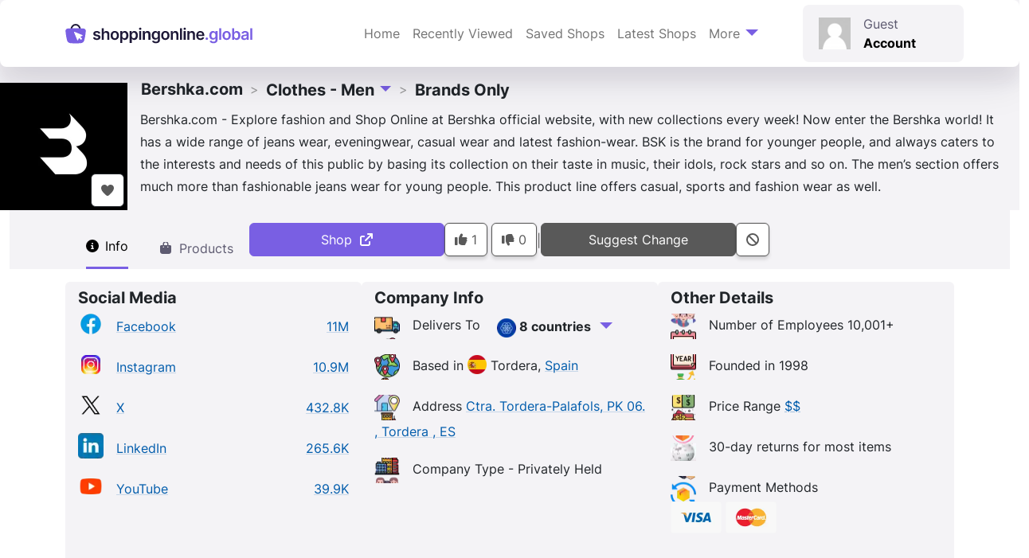

--- FILE ---
content_type: text/html; charset=UTF-8
request_url: https://shoppingonline.global/shops/bershka-com/
body_size: 50516
content:
<!doctype html>
<html lang="en-GB" prefix="og: https://ogp.me/ns#">

<head><meta charset="UTF-8"><script>if(navigator.userAgent.match(/MSIE|Internet Explorer/i)||navigator.userAgent.match(/Trident\/7\..*?rv:11/i)){var href=document.location.href;if(!href.match(/[?&]nowprocket/)){if(href.indexOf("?")==-1){if(href.indexOf("#")==-1){document.location.href=href+"?nowprocket=1"}else{document.location.href=href.replace("#","?nowprocket=1#")}}else{if(href.indexOf("#")==-1){document.location.href=href+"&nowprocket=1"}else{document.location.href=href.replace("#","&nowprocket=1#")}}}}</script><script>(()=>{class RocketLazyLoadScripts{constructor(){this.v="2.0.4",this.userEvents=["keydown","keyup","mousedown","mouseup","mousemove","mouseover","mouseout","touchmove","touchstart","touchend","touchcancel","wheel","click","dblclick","input"],this.attributeEvents=["onblur","onclick","oncontextmenu","ondblclick","onfocus","onmousedown","onmouseenter","onmouseleave","onmousemove","onmouseout","onmouseover","onmouseup","onmousewheel","onscroll","onsubmit"]}async t(){this.i(),this.o(),/iP(ad|hone)/.test(navigator.userAgent)&&this.h(),this.u(),this.l(this),this.m(),this.k(this),this.p(this),this._(),await Promise.all([this.R(),this.L()]),this.lastBreath=Date.now(),this.S(this),this.P(),this.D(),this.O(),this.M(),await this.C(this.delayedScripts.normal),await this.C(this.delayedScripts.defer),await this.C(this.delayedScripts.async),await this.T(),await this.F(),await this.j(),await this.A(),window.dispatchEvent(new Event("rocket-allScriptsLoaded")),this.everythingLoaded=!0,this.lastTouchEnd&&await new Promise(t=>setTimeout(t,500-Date.now()+this.lastTouchEnd)),this.I(),this.H(),this.U(),this.W()}i(){this.CSPIssue=sessionStorage.getItem("rocketCSPIssue"),document.addEventListener("securitypolicyviolation",t=>{this.CSPIssue||"script-src-elem"!==t.violatedDirective||"data"!==t.blockedURI||(this.CSPIssue=!0,sessionStorage.setItem("rocketCSPIssue",!0))},{isRocket:!0})}o(){window.addEventListener("pageshow",t=>{this.persisted=t.persisted,this.realWindowLoadedFired=!0},{isRocket:!0}),window.addEventListener("pagehide",()=>{this.onFirstUserAction=null},{isRocket:!0})}h(){let t;function e(e){t=e}window.addEventListener("touchstart",e,{isRocket:!0}),window.addEventListener("touchend",function i(o){o.changedTouches[0]&&t.changedTouches[0]&&Math.abs(o.changedTouches[0].pageX-t.changedTouches[0].pageX)<10&&Math.abs(o.changedTouches[0].pageY-t.changedTouches[0].pageY)<10&&o.timeStamp-t.timeStamp<200&&(window.removeEventListener("touchstart",e,{isRocket:!0}),window.removeEventListener("touchend",i,{isRocket:!0}),"INPUT"===o.target.tagName&&"text"===o.target.type||(o.target.dispatchEvent(new TouchEvent("touchend",{target:o.target,bubbles:!0})),o.target.dispatchEvent(new MouseEvent("mouseover",{target:o.target,bubbles:!0})),o.target.dispatchEvent(new PointerEvent("click",{target:o.target,bubbles:!0,cancelable:!0,detail:1,clientX:o.changedTouches[0].clientX,clientY:o.changedTouches[0].clientY})),event.preventDefault()))},{isRocket:!0})}q(t){this.userActionTriggered||("mousemove"!==t.type||this.firstMousemoveIgnored?"keyup"===t.type||"mouseover"===t.type||"mouseout"===t.type||(this.userActionTriggered=!0,this.onFirstUserAction&&this.onFirstUserAction()):this.firstMousemoveIgnored=!0),"click"===t.type&&t.preventDefault(),t.stopPropagation(),t.stopImmediatePropagation(),"touchstart"===this.lastEvent&&"touchend"===t.type&&(this.lastTouchEnd=Date.now()),"click"===t.type&&(this.lastTouchEnd=0),this.lastEvent=t.type,t.composedPath&&t.composedPath()[0].getRootNode()instanceof ShadowRoot&&(t.rocketTarget=t.composedPath()[0]),this.savedUserEvents.push(t)}u(){this.savedUserEvents=[],this.userEventHandler=this.q.bind(this),this.userEvents.forEach(t=>window.addEventListener(t,this.userEventHandler,{passive:!1,isRocket:!0})),document.addEventListener("visibilitychange",this.userEventHandler,{isRocket:!0})}U(){this.userEvents.forEach(t=>window.removeEventListener(t,this.userEventHandler,{passive:!1,isRocket:!0})),document.removeEventListener("visibilitychange",this.userEventHandler,{isRocket:!0}),this.savedUserEvents.forEach(t=>{(t.rocketTarget||t.target).dispatchEvent(new window[t.constructor.name](t.type,t))})}m(){const t="return false",e=Array.from(this.attributeEvents,t=>"data-rocket-"+t),i="["+this.attributeEvents.join("],[")+"]",o="[data-rocket-"+this.attributeEvents.join("],[data-rocket-")+"]",s=(e,i,o)=>{o&&o!==t&&(e.setAttribute("data-rocket-"+i,o),e["rocket"+i]=new Function("event",o),e.setAttribute(i,t))};new MutationObserver(t=>{for(const n of t)"attributes"===n.type&&(n.attributeName.startsWith("data-rocket-")||this.everythingLoaded?n.attributeName.startsWith("data-rocket-")&&this.everythingLoaded&&this.N(n.target,n.attributeName.substring(12)):s(n.target,n.attributeName,n.target.getAttribute(n.attributeName))),"childList"===n.type&&n.addedNodes.forEach(t=>{if(t.nodeType===Node.ELEMENT_NODE)if(this.everythingLoaded)for(const i of[t,...t.querySelectorAll(o)])for(const t of i.getAttributeNames())e.includes(t)&&this.N(i,t.substring(12));else for(const e of[t,...t.querySelectorAll(i)])for(const t of e.getAttributeNames())this.attributeEvents.includes(t)&&s(e,t,e.getAttribute(t))})}).observe(document,{subtree:!0,childList:!0,attributeFilter:[...this.attributeEvents,...e]})}I(){this.attributeEvents.forEach(t=>{document.querySelectorAll("[data-rocket-"+t+"]").forEach(e=>{this.N(e,t)})})}N(t,e){const i=t.getAttribute("data-rocket-"+e);i&&(t.setAttribute(e,i),t.removeAttribute("data-rocket-"+e))}k(t){Object.defineProperty(HTMLElement.prototype,"onclick",{get(){return this.rocketonclick||null},set(e){this.rocketonclick=e,this.setAttribute(t.everythingLoaded?"onclick":"data-rocket-onclick","this.rocketonclick(event)")}})}S(t){function e(e,i){let o=e[i];e[i]=null,Object.defineProperty(e,i,{get:()=>o,set(s){t.everythingLoaded?o=s:e["rocket"+i]=o=s}})}e(document,"onreadystatechange"),e(window,"onload"),e(window,"onpageshow");try{Object.defineProperty(document,"readyState",{get:()=>t.rocketReadyState,set(e){t.rocketReadyState=e},configurable:!0}),document.readyState="loading"}catch(t){console.log("WPRocket DJE readyState conflict, bypassing")}}l(t){this.originalAddEventListener=EventTarget.prototype.addEventListener,this.originalRemoveEventListener=EventTarget.prototype.removeEventListener,this.savedEventListeners=[],EventTarget.prototype.addEventListener=function(e,i,o){o&&o.isRocket||!t.B(e,this)&&!t.userEvents.includes(e)||t.B(e,this)&&!t.userActionTriggered||e.startsWith("rocket-")||t.everythingLoaded?t.originalAddEventListener.call(this,e,i,o):(t.savedEventListeners.push({target:this,remove:!1,type:e,func:i,options:o}),"mouseenter"!==e&&"mouseleave"!==e||t.originalAddEventListener.call(this,e,t.savedUserEvents.push,o))},EventTarget.prototype.removeEventListener=function(e,i,o){o&&o.isRocket||!t.B(e,this)&&!t.userEvents.includes(e)||t.B(e,this)&&!t.userActionTriggered||e.startsWith("rocket-")||t.everythingLoaded?t.originalRemoveEventListener.call(this,e,i,o):t.savedEventListeners.push({target:this,remove:!0,type:e,func:i,options:o})}}J(t,e){this.savedEventListeners=this.savedEventListeners.filter(i=>{let o=i.type,s=i.target||window;return e!==o||t!==s||(this.B(o,s)&&(i.type="rocket-"+o),this.$(i),!1)})}H(){EventTarget.prototype.addEventListener=this.originalAddEventListener,EventTarget.prototype.removeEventListener=this.originalRemoveEventListener,this.savedEventListeners.forEach(t=>this.$(t))}$(t){t.remove?this.originalRemoveEventListener.call(t.target,t.type,t.func,t.options):this.originalAddEventListener.call(t.target,t.type,t.func,t.options)}p(t){let e;function i(e){return t.everythingLoaded?e:e.split(" ").map(t=>"load"===t||t.startsWith("load.")?"rocket-jquery-load":t).join(" ")}function o(o){function s(e){const s=o.fn[e];o.fn[e]=o.fn.init.prototype[e]=function(){return this[0]===window&&t.userActionTriggered&&("string"==typeof arguments[0]||arguments[0]instanceof String?arguments[0]=i(arguments[0]):"object"==typeof arguments[0]&&Object.keys(arguments[0]).forEach(t=>{const e=arguments[0][t];delete arguments[0][t],arguments[0][i(t)]=e})),s.apply(this,arguments),this}}if(o&&o.fn&&!t.allJQueries.includes(o)){const e={DOMContentLoaded:[],"rocket-DOMContentLoaded":[]};for(const t in e)document.addEventListener(t,()=>{e[t].forEach(t=>t())},{isRocket:!0});o.fn.ready=o.fn.init.prototype.ready=function(i){function s(){parseInt(o.fn.jquery)>2?setTimeout(()=>i.bind(document)(o)):i.bind(document)(o)}return"function"==typeof i&&(t.realDomReadyFired?!t.userActionTriggered||t.fauxDomReadyFired?s():e["rocket-DOMContentLoaded"].push(s):e.DOMContentLoaded.push(s)),o([])},s("on"),s("one"),s("off"),t.allJQueries.push(o)}e=o}t.allJQueries=[],o(window.jQuery),Object.defineProperty(window,"jQuery",{get:()=>e,set(t){o(t)}})}P(){const t=new Map;document.write=document.writeln=function(e){const i=document.currentScript,o=document.createRange(),s=i.parentElement;let n=t.get(i);void 0===n&&(n=i.nextSibling,t.set(i,n));const c=document.createDocumentFragment();o.setStart(c,0),c.appendChild(o.createContextualFragment(e)),s.insertBefore(c,n)}}async R(){return new Promise(t=>{this.userActionTriggered?t():this.onFirstUserAction=t})}async L(){return new Promise(t=>{document.addEventListener("DOMContentLoaded",()=>{this.realDomReadyFired=!0,t()},{isRocket:!0})})}async j(){return this.realWindowLoadedFired?Promise.resolve():new Promise(t=>{window.addEventListener("load",t,{isRocket:!0})})}M(){this.pendingScripts=[];this.scriptsMutationObserver=new MutationObserver(t=>{for(const e of t)e.addedNodes.forEach(t=>{"SCRIPT"!==t.tagName||t.noModule||t.isWPRocket||this.pendingScripts.push({script:t,promise:new Promise(e=>{const i=()=>{const i=this.pendingScripts.findIndex(e=>e.script===t);i>=0&&this.pendingScripts.splice(i,1),e()};t.addEventListener("load",i,{isRocket:!0}),t.addEventListener("error",i,{isRocket:!0}),setTimeout(i,1e3)})})})}),this.scriptsMutationObserver.observe(document,{childList:!0,subtree:!0})}async F(){await this.X(),this.pendingScripts.length?(await this.pendingScripts[0].promise,await this.F()):this.scriptsMutationObserver.disconnect()}D(){this.delayedScripts={normal:[],async:[],defer:[]},document.querySelectorAll("script[type$=rocketlazyloadscript]").forEach(t=>{t.hasAttribute("data-rocket-src")?t.hasAttribute("async")&&!1!==t.async?this.delayedScripts.async.push(t):t.hasAttribute("defer")&&!1!==t.defer||"module"===t.getAttribute("data-rocket-type")?this.delayedScripts.defer.push(t):this.delayedScripts.normal.push(t):this.delayedScripts.normal.push(t)})}async _(){await this.L();let t=[];document.querySelectorAll("script[type$=rocketlazyloadscript][data-rocket-src]").forEach(e=>{let i=e.getAttribute("data-rocket-src");if(i&&!i.startsWith("data:")){i.startsWith("//")&&(i=location.protocol+i);try{const o=new URL(i).origin;o!==location.origin&&t.push({src:o,crossOrigin:e.crossOrigin||"module"===e.getAttribute("data-rocket-type")})}catch(t){}}}),t=[...new Map(t.map(t=>[JSON.stringify(t),t])).values()],this.Y(t,"preconnect")}async G(t){if(await this.K(),!0!==t.noModule||!("noModule"in HTMLScriptElement.prototype))return new Promise(e=>{let i;function o(){(i||t).setAttribute("data-rocket-status","executed"),e()}try{if(navigator.userAgent.includes("Firefox/")||""===navigator.vendor||this.CSPIssue)i=document.createElement("script"),[...t.attributes].forEach(t=>{let e=t.nodeName;"type"!==e&&("data-rocket-type"===e&&(e="type"),"data-rocket-src"===e&&(e="src"),i.setAttribute(e,t.nodeValue))}),t.text&&(i.text=t.text),t.nonce&&(i.nonce=t.nonce),i.hasAttribute("src")?(i.addEventListener("load",o,{isRocket:!0}),i.addEventListener("error",()=>{i.setAttribute("data-rocket-status","failed-network"),e()},{isRocket:!0}),setTimeout(()=>{i.isConnected||e()},1)):(i.text=t.text,o()),i.isWPRocket=!0,t.parentNode.replaceChild(i,t);else{const i=t.getAttribute("data-rocket-type"),s=t.getAttribute("data-rocket-src");i?(t.type=i,t.removeAttribute("data-rocket-type")):t.removeAttribute("type"),t.addEventListener("load",o,{isRocket:!0}),t.addEventListener("error",i=>{this.CSPIssue&&i.target.src.startsWith("data:")?(console.log("WPRocket: CSP fallback activated"),t.removeAttribute("src"),this.G(t).then(e)):(t.setAttribute("data-rocket-status","failed-network"),e())},{isRocket:!0}),s?(t.fetchPriority="high",t.removeAttribute("data-rocket-src"),t.src=s):t.src="data:text/javascript;base64,"+window.btoa(unescape(encodeURIComponent(t.text)))}}catch(i){t.setAttribute("data-rocket-status","failed-transform"),e()}});t.setAttribute("data-rocket-status","skipped")}async C(t){const e=t.shift();return e?(e.isConnected&&await this.G(e),this.C(t)):Promise.resolve()}O(){this.Y([...this.delayedScripts.normal,...this.delayedScripts.defer,...this.delayedScripts.async],"preload")}Y(t,e){this.trash=this.trash||[];let i=!0;var o=document.createDocumentFragment();t.forEach(t=>{const s=t.getAttribute&&t.getAttribute("data-rocket-src")||t.src;if(s&&!s.startsWith("data:")){const n=document.createElement("link");n.href=s,n.rel=e,"preconnect"!==e&&(n.as="script",n.fetchPriority=i?"high":"low"),t.getAttribute&&"module"===t.getAttribute("data-rocket-type")&&(n.crossOrigin=!0),t.crossOrigin&&(n.crossOrigin=t.crossOrigin),t.integrity&&(n.integrity=t.integrity),t.nonce&&(n.nonce=t.nonce),o.appendChild(n),this.trash.push(n),i=!1}}),document.head.appendChild(o)}W(){this.trash.forEach(t=>t.remove())}async T(){try{document.readyState="interactive"}catch(t){}this.fauxDomReadyFired=!0;try{await this.K(),this.J(document,"readystatechange"),document.dispatchEvent(new Event("rocket-readystatechange")),await this.K(),document.rocketonreadystatechange&&document.rocketonreadystatechange(),await this.K(),this.J(document,"DOMContentLoaded"),document.dispatchEvent(new Event("rocket-DOMContentLoaded")),await this.K(),this.J(window,"DOMContentLoaded"),window.dispatchEvent(new Event("rocket-DOMContentLoaded"))}catch(t){console.error(t)}}async A(){try{document.readyState="complete"}catch(t){}try{await this.K(),this.J(document,"readystatechange"),document.dispatchEvent(new Event("rocket-readystatechange")),await this.K(),document.rocketonreadystatechange&&document.rocketonreadystatechange(),await this.K(),this.J(window,"load"),window.dispatchEvent(new Event("rocket-load")),await this.K(),window.rocketonload&&window.rocketonload(),await this.K(),this.allJQueries.forEach(t=>t(window).trigger("rocket-jquery-load")),await this.K(),this.J(window,"pageshow");const t=new Event("rocket-pageshow");t.persisted=this.persisted,window.dispatchEvent(t),await this.K(),window.rocketonpageshow&&window.rocketonpageshow({persisted:this.persisted})}catch(t){console.error(t)}}async K(){Date.now()-this.lastBreath>45&&(await this.X(),this.lastBreath=Date.now())}async X(){return document.hidden?new Promise(t=>setTimeout(t)):new Promise(t=>requestAnimationFrame(t))}B(t,e){return e===document&&"readystatechange"===t||(e===document&&"DOMContentLoaded"===t||(e===window&&"DOMContentLoaded"===t||(e===window&&"load"===t||e===window&&"pageshow"===t)))}static run(){(new RocketLazyLoadScripts).t()}}RocketLazyLoadScripts.run()})();</script>
    
    <meta name="viewport" content="width=device-width, initial-scale=1">
    <link rel="profile" href="https://gmpg.org/xfn/11">
    <!-- Favicons -->
    <link rel="apple-touch-icon" sizes="180x180"
          href="https://shoppingonline.b-cdn.net/wp-content/themes/bootscore/assets/favicon/apple-touch-icon.png">
    <link rel="icon" type="image/png" sizes="32x32"
          href="https://shoppingonline.b-cdn.net/wp-content/themes/bootscore/assets/favicon/favicon-32x32.png">
    <link rel="icon" type="image/png" sizes="16x16"
          href="https://shoppingonline.b-cdn.net/wp-content/themes/bootscore/assets/favicon/favicon-16x16.png">
    <link rel="manifest" href="https://shoppingonline.b-cdn.net/wp-content/themes/bootscore/assets/favicon/site.webmanifest">
    <link rel="mask-icon" href="https://shoppingonline.b-cdn.net/wp-content/themes/bootscore/assets/favicon/safari-pinned-tab.svg"
          color="#0d6efd">
    <meta name="msapplication-TileColor" content="#ffffff">
    <meta name="theme-color" content="#ffffff">
    <link rel="preconnect" href="https://shoppingonline.b-cdn.net">

    <link rel='preload' href='https://shoppingonline.b-cdn.net/wp-content/themes/bootscore/fonts/inter/inter-v12-latin-regular.woff2' as='font'
          type='font/woff2' crossorigin>
    <link rel='preload' href='https://shoppingonline.b-cdn.net/wp-content/themes/bootscore/fonts/inter/inter-v12-latin-700.woff2' as='font'
          type='font/woff2' crossorigin>
	
    <link rel='preload' href='https://shoppingonline.b-cdn.net/wp-content/plugins/wp-rocket/assets/js/wpr-beacon.min.js' as='script'
          type='text/javascript' crossorigin>
    <link rel='preload' href='/scripts/pageinit/' as='script' type='text/javascript'>
    <script src="/scripts/pageinit/" data-rocket-defer defer></script>

	
<link rel="preload" fetchpriority="high" as="image" href="https://shoppingonline.b-cdn.net/f/cache/logo/bershka-com-48134.320w.webp" />
<link rel="preload" fetchpriority="high" as="image" href="https://shoppingonline.b-cdn.net/f/cache/logo/bershka-com-48134.160w.webp" />

<!-- Search Engine Optimization by Rank Math PRO - https://rankmath.com/ -->
<title>Bershka.com - in Clothes - Men - ShoppingOnline.global</title>
<style id="wpr-usedcss">img:is([sizes=auto i],[sizes^="auto," i]){contain-intrinsic-size:3000px 1500px}.menu-item i._mi,.menu-item img._mi{display:inline-block;vertical-align:middle}.menu-item i._mi{width:auto;height:auto;margin-top:-.265em;font-size:1.2em;line-height:1}.menu-item i._before{margin-right:.25em}.rtl .menu-item i._before{margin-left:.25em}.menu-item img._before{margin-right:.5em}.rtl .menu-item img._before{margin-left:.5em}.rtl .menu-item i._before{margin-right:0}.flag{background-image:var(--wpr-bg-6f6376dd-ef64-4fd5-8640-18bd2b9ef5d2);background-size:384px 312px;width:24px;height:24px;display:inline-block}.flag.flag-all{background-position:0 0}.flag.flag-afghanistan{background-position:-24px 0}.flag.flag-albania{background-position:-48px 0}.flag.flag-algeria{background-position:-72px 0}.flag.flag-andorra{background-position:-96px 0}.flag.flag-angola{background-position:-120px 0}.flag.flag-antigua-and-barbuda{background-position:-144px 0}.flag.flag-argentina{background-position:-168px 0}.flag.flag-armenia{background-position:-192px 0}.flag.flag-australia{background-position:-216px 0}.flag.flag-austria{background-position:-240px 0}.flag.flag-azerbaijan{background-position:-264px 0}.flag.flag-bahamas{background-position:-288px 0}.flag.flag-bahrain{background-position:-312px 0}.flag.flag-bangladesh{background-position:-336px 0}.flag.flag-barbados{background-position:-360px 0}.flag.flag-belarus{background-position:0 -24px}.flag.flag-belgium{background-position:-24px -24px}.flag.flag-belize{background-position:-48px -24px}.flag.flag-benin{background-position:-72px -24px}.flag.flag-bhutan{background-position:-96px -24px}.flag.flag-bolivia{background-position:-120px -24px}.flag.flag-bosnia-and-herzegovina{background-position:-144px -24px}.flag.flag-botswana{background-position:-168px -24px}.flag.flag-brazil{background-position:-192px -24px}.flag.flag-brunei{background-position:-216px -24px}.flag.flag-bulgaria{background-position:-240px -24px}.flag.flag-burkina{background-position:-264px -24px}.flag.flag-burma-myanmar{background-position:-288px -24px}.flag.flag-burundi{background-position:-312px -24px}.flag.flag-cz{background-position:-336px -24px}.flag.flag-cambodia{background-position:-360px -24px}.flag.flag-cameroon{background-position:0 -48px}.flag.flag-canada{background-position:-24px -48px}.flag.flag-cape-verde{background-position:-48px -48px}.flag.flag-central-african-republic{background-position:-72px -48px}.flag.flag-chad{background-position:-96px -48px}.flag.flag-chile{background-position:-120px -48px}.flag.flag-china{background-position:-144px -48px}.flag.flag-colombia{background-position:-168px -48px}.flag.flag-columbia{background-position:-192px -48px}.flag.flag-comoros{background-position:-216px -48px}.flag.flag-congo{background-position:-240px -48px}.flag.flag-congo-democratic-republic-of{background-position:-264px -48px}.flag.flag-costa-rica{background-position:-288px -48px}.flag.flag-croatia{background-position:-312px -48px}.flag.flag-cuba{background-position:-336px -48px}.flag.flag-cyprus{background-position:-360px -48px}.flag.flag-czech-republic{background-position:0 -72px}.flag.flag-denmark{background-position:-24px -72px}.flag.flag-djibouti{background-position:-48px -72px}.flag.flag-dominica{background-position:-72px -72px}.flag.flag-dominican-republic{background-position:-96px -72px}.flag.flag-east-timor{background-position:-120px -72px}.flag.flag-ecuador{background-position:-144px -72px}.flag.flag-egypt{background-position:-168px -72px}.flag.flag-el-salvador{background-position:-192px -72px}.flag.flag-equatorial-guinea{background-position:-216px -72px}.flag.flag-eritrea{background-position:-240px -72px}.flag.flag-estonia{background-position:-264px -72px}.flag.flag-ethiopia{background-position:-288px -72px}.flag.flag-fiji{background-position:-312px -72px}.flag.flag-finland{background-position:-336px -72px}.flag.flag-france{background-position:-360px -72px}.flag.flag-gabon{background-position:0 -96px}.flag.flag-gambia{background-position:-24px -96px}.flag.flag-georgia{background-position:-48px -96px}.flag.flag-germany{background-position:-72px -96px}.flag.flag-ghana{background-position:-96px -96px}.flag.flag-greece{background-position:-120px -96px}.flag.flag-grenada{background-position:-144px -96px}.flag.flag-guatemala{background-position:-168px -96px}.flag.flag-guinea{background-position:-192px -96px}.flag.flag-guinea-bissau{background-position:-216px -96px}.flag.flag-guyana{background-position:-240px -96px}.flag.flag-haiti{background-position:-264px -96px}.flag.flag-honduras{background-position:-288px -96px}.flag.flag-hong-kong{background-position:-312px -96px}.flag.flag-hungary{background-position:-336px -96px}.flag.flag-iceland{background-position:-360px -96px}.flag.flag-india{background-position:0 -120px}.flag.flag-indonesia{background-position:-24px -120px}.flag.flag-iran{background-position:-48px -120px}.flag.flag-iraq{background-position:-72px -120px}.flag.flag-israel{background-position:-96px -120px}.flag.flag-italy{background-position:-120px -120px}.flag.flag-ivory-coast{background-position:-144px -120px}.flag.flag-jamaica{background-position:-168px -120px}.flag.flag-japan{background-position:-192px -120px}.flag.flag-jordan{background-position:-216px -120px}.flag.flag-kazakhstan{background-position:-240px -120px}.flag.flag-kenya{background-position:-264px -120px}.flag.flag-kiribati{background-position:-288px -120px}.flag.flag-korea{background-position:-312px -120px}.flag.flag-korea-north{background-position:-336px -120px}.flag.flag-korea-south{background-position:-360px -120px}.flag.flag-kuwait{background-position:0 -144px}.flag.flag-kyrgyzstan{background-position:-24px -144px}.flag.flag-laos{background-position:-48px -144px}.flag.flag-latvia{background-position:-72px -144px}.flag.flag-lebanon{background-position:-96px -144px}.flag.flag-lesotho{background-position:-120px -144px}.flag.flag-liberia{background-position:-144px -144px}.flag.flag-libya{background-position:-168px -144px}.flag.flag-liechtenstein{background-position:-192px -144px}.flag.flag-lithuania{background-position:-216px -144px}.flag.flag-luxembourg{background-position:-240px -144px}.flag.flag-macedonia{background-position:-264px -144px}.flag.flag-madagascar{background-position:-288px -144px}.flag.flag-malawi{background-position:-312px -144px}.flag.flag-malaysia{background-position:-336px -144px}.flag.flag-maldives{background-position:-360px -144px}.flag.flag-mali{background-position:0 -168px}.flag.flag-malta{background-position:-24px -168px}.flag.flag-marshall-islands{background-position:-48px -168px}.flag.flag-mauritania{background-position:-72px -168px}.flag.flag-mauritius{background-position:-96px -168px}.flag.flag-mexico{background-position:-120px -168px}.flag.flag-micronesia{background-position:-144px -168px}.flag.flag-moldova{background-position:-168px -168px}.flag.flag-monaco{background-position:-192px -168px}.flag.flag-mongolia{background-position:-216px -168px}.flag.flag-montenegro{background-position:-240px -168px}.flag.flag-morocco{background-position:-264px -168px}.flag.flag-mozambique{background-position:-288px -168px}.flag.flag-namibia{background-position:-312px -168px}.flag.flag-nauru{background-position:-336px -168px}.flag.flag-nepal{background-position:-360px -168px}.flag.flag-netherlands{background-position:0 -192px}.flag.flag-new-zealand{background-position:-24px -192px}.flag.flag-nicaragua{background-position:-48px -192px}.flag.flag-niger{background-position:-72px -192px}.flag.flag-nigeria{background-position:-96px -192px}.flag.flag-northern-ireland{background-position:-120px -192px}.flag.flag-norway{background-position:-144px -192px}.flag.flag-oman{background-position:-168px -192px}.flag.flag-pakistan{background-position:-192px -192px}.flag.flag-palau{background-position:-216px -192px}.flag.flag-panama{background-position:-240px -192px}.flag.flag-papua-new-guinea{background-position:-264px -192px}.flag.flag-paraguay{background-position:-288px -192px}.flag.flag-peru{background-position:-312px -192px}.flag.flag-philippines{background-position:-336px -192px}.flag.flag-poland{background-position:-360px -192px}.flag.flag-portugal{background-position:0 -216px}.flag.flag-puerto-rico{background-position:-24px -216px}.flag.flag-qatar{background-position:-48px -216px}.flag.flag-rep-of-ireland{background-position:-72px -216px}.flag.flag-romania{background-position:-96px -216px}.flag.flag-russia{background-position:-120px -216px}.flag.flag-russian-federation{background-position:-144px -216px}.flag.flag-rwanda{background-position:-168px -216px}.flag.flag-saint-kitts-and-nevis{background-position:-192px -216px}.flag.flag-saint-lucia{background-position:-216px -216px}.flag.flag-saint-vincent-and-the-grenadines{background-position:-240px -216px}.flag.flag-samoa{background-position:-264px -216px}.flag.flag-san-marino{background-position:-288px -216px}.flag.flag-sao-tome-and-principe{background-position:-312px -216px}.flag.flag-saudi-arabia{background-position:-336px -216px}.flag.flag-senegal{background-position:-360px -216px}.flag.flag-serbia{background-position:0 -240px}.flag.flag-seychelles{background-position:-24px -240px}.flag.flag-sierra-leone{background-position:-48px -240px}.flag.flag-singapore{background-position:-72px -240px}.flag.flag-slovakia{background-position:-96px -240px}.flag.flag-slovenia{background-position:-120px -240px}.flag.flag-solomon-islands{background-position:-144px -240px}.flag.flag-somalia{background-position:-168px -240px}.flag.flag-south-africa{background-position:-192px -240px}.flag.flag-south-korea{background-position:-216px -240px}.flag.flag-south-sudan{background-position:-240px -240px}.flag.flag-spain{background-position:-264px -240px}.flag.flag-sri-lanka{background-position:-288px -240px}.flag.flag-sudan{background-position:-312px -240px}.flag.flag-suriname{background-position:-336px -240px}.flag.flag-swaziland{background-position:-360px -240px}.flag.flag-sweden{background-position:0 -264px}.flag.flag-switzerland{background-position:-24px -264px}.flag.flag-syria{background-position:-48px -264px}.flag.flag-taiwan{background-position:-72px -264px}.flag.flag-tajikistan{background-position:-96px -264px}.flag.flag-tanzania{background-position:-120px -264px}.flag.flag-thailand{background-position:-144px -264px}.flag.flag-togo{background-position:-168px -264px}.flag.flag-tonga{background-position:-192px -264px}.flag.flag-trinidad-and-tobago{background-position:-216px -264px}.flag.flag-tunisia{background-position:-240px -264px}.flag.flag-turkey{background-position:-264px -264px}.flag.flag-turkmenistan{background-position:-288px -264px}.flag.flag-tuvalu{background-position:-312px -264px}.flag.flag-uganda{background-position:-336px -264px}.flag.flag-ukraine{background-position:-360px -264px}.flag.flag-united-arab-emirates{background-position:0 -288px}.flag.flag-united-kingdom{background-position:-24px -288px}.flag.flag-united-states{background-position:-48px -288px}.flag.flag-uruguay{background-position:-72px -288px}.flag.flag-uzbekistan{background-position:-96px -288px}.flag.flag-vanuatu{background-position:-120px -288px}.flag.flag-vatican-city{background-position:-144px -288px}.flag.flag-venezuela{background-position:-168px -288px}.flag.flag-vietnam{background-position:-192px -288px}.flag.flag-yemen{background-position:-216px -288px}.flag.flag-zambia{background-position:-240px -288px}.flag.flag-zimbabwe{background-position:-264px -288px}.flag.flag-all{background-position:-288px -288px}@supports (background-image:url('https://shoppingonline.b-cdn.net/wp-content/themes/bootscore/assets/flags/sprite@2x.webp')){.flag{background-image:url("https://shoppingonline.b-cdn.net/wp-content/themes/bootscore/assets/flags/sprite@2x.webp?ts=1755691126")}}.socialicon{background-image:var(--wpr-bg-10c4b876-5f7f-42e3-8658-1ecbb71aaa42);background-size:32px 512px;width:32px;height:32px;display:inline-block}.socialicon.socialicon-facebook{background-position:0 0}.socialicon.socialicon-instagram{background-position:0 -96px}.socialicon.socialicon-linkedin{background-position:0 -160px}.socialicon.socialicon-x{background-position:0 -448px}.socialicon.socialicon-youtube{background-position:0 -480px}@supports (background-image:url('https://shoppingonline.b-cdn.net/wp-content/themes/bootscore/assets/socialicon/sprite@2x.webp')){.socialicon{background-image:url("https://shoppingonline.b-cdn.net/wp-content/themes/bootscore/assets/socialicon/sprite@2x.webp?ts=1763154880")}}.socialshareicon{background-image:var(--wpr-bg-0cdf9657-09ff-4e1f-964d-608bf153a665);background-size:100px 100px;width:50px;height:50px;display:inline-block}.socialshareicon.socialshareicon-fb{background-position:0 0}.socialshareicon.socialshareicon-fbmessenger{background-position:-50px 0}.socialshareicon.socialshareicon-linkedin{background-position:0 -50px}.socialshareicon.socialshareicon-x{background-position:-50px -50px}@supports (background-image:url('https://shoppingonline.b-cdn.net/wp-content/themes/bootscore/assets/socialshareicon/sprite@2x.webp')){.socialshareicon{background-image:url("https://shoppingonline.b-cdn.net/wp-content/themes/bootscore/assets/socialshareicon/sprite@2x.webp?ts=1728992364")}}.paymenticon{background-image:var(--wpr-bg-07d7651c-2e1f-4513-8431-2abfe5f79d11);background-size:128px 560px;width:64px;height:40px;display:inline-block}.paymenticon.paymenticon-mastercard{background-position:-64px -280px}.paymenticon.paymenticon-visa{background-position:0 -480px}@supports (background-image:url('https://shoppingonline.b-cdn.net/wp-content/themes/bootscore/assets/paymenticon/sprite@2x.webp')){.paymenticon{background-image:url("https://shoppingonline.b-cdn.net/wp-content/themes/bootscore/assets/paymenticon/sprite@2x.webp?ts=1752590594")}}.fact{background-image:var(--wpr-bg-c8b6757d-f7c7-4b84-8805-c55c1f8759da);background-size:32px 1024px;width:32px;height:32px;display:inline-block}.fact.fact-delivers_to20250811194130{background-position:0 -32px}.fact.fact-online_shops_based_in20250820123837{background-position:0 -64px}.fact.fact-street20250811191601{background-position:0 -288px}.fact.fact-company_type20250804201748{background-position:0 -320px}.fact.fact-employee_count20250811191701{background-position:0 -352px}.fact.fact-year_founded20250811191905{background-position:0 -384px}.fact.fact-price_range20250814123901{background-position:0 -480px}.fact.fact-crypto_egiftcard20251010140034{background-position:0 -544px}.fact.fact-returns_info20250924144814{background-position:0 -704px}.fact.fact-payment_methods20250814135010{background-position:0 -768px}@supports (background-image:url('https://shoppingonline.b-cdn.net/wp-content/themes/bootscore/assets/tabfacts/sprite@2x.webp')){.fact{background-image:url("https://shoppingonline.b-cdn.net/wp-content/themes/bootscore/assets/tabfacts/sprite@2x.webp?ts=1762168333")}}:root{--bs-blue:#795FE3;--bs-indigo:#6610f2;--bs-purple:#6f42c1;--bs-pink:#d63384;--bs-red:#dc3545;--bs-orange:#fd7e14;--bs-yellow:#ffc107;--bs-green:#198754;--bs-teal:#20c997;--bs-cyan:#0dcaf0;--bs-black:#000;--bs-white:#FFFFFF;--bs-gray:#6c757d;--bs-gray-dark:#343a40;--bs-gray-100:#f8f9fa;--bs-gray-200:#e9ecef;--bs-gray-300:#dee2e6;--bs-gray-400:#ced4da;--bs-gray-500:#adb5bd;--bs-gray-600:#6c757d;--bs-gray-700:#495057;--bs-gray-800:#343a40;--bs-gray-900:#212529;--bs-primary:#795FE3;--bs-secondary:#595959;--bs-success:#198754;--bs-info:#0dcaf0;--bs-warning:#ffc107;--bs-danger:#dc3545;--bs-light:#f8f9fa;--bs-dark:#212529;--bs-primary-rgb:121,95,227;--bs-secondary-rgb:89,89,89;--bs-success-rgb:25,135,84;--bs-info-rgb:13,202,240;--bs-warning-rgb:255,193,7;--bs-danger-rgb:220,53,69;--bs-light-rgb:248,249,250;--bs-dark-rgb:33,37,41;--bs-white-rgb:255,255,255;--bs-black-rgb:0,0,0;--bs-body-color-rgb:33,37,41;--bs-body-bg-rgb:255,255,255;--bs-font-sans-serif:"Inter",sans-serif;--bs-font-monospace:SFMono-Regular,Menlo,Monaco,Consolas,"Liberation Mono","Courier New",monospace;--bs-gradient:linear-gradient(180deg, rgba(255, 255, 255, .15), rgba(255, 255, 255, 0));--bs-root-font-size:16px;--bs-body-font-family:var(--bs-font-sans-serif);--bs-body-font-size:1rem;--bs-body-font-weight:400;--bs-body-line-height:1.786;--bs-body-color:#212529;--bs-body-bg:#FFFFFF;--bs-border-width:1px;--bs-border-style:solid;--bs-border-color:#dee2e6;--bs-border-color-translucent:rgba(0, 0, 0, .175);--bs-border-radius:6px;--bs-border-radius-sm:0.25rem;--bs-border-radius-lg:0.5rem;--bs-border-radius-xl:1rem;--bs-border-radius-2xl:2rem;--bs-border-radius-pill:50rem;--bs-link-color:#795FE3;--bs-link-hover-color:#614cb6;--bs-code-color:#d63384;--bs-highlight-bg:#fff3cd}*,::after,::before{box-sizing:border-box}:root{font-size:var(--bs-root-font-size)}@media (prefers-reduced-motion:no-preference){:root{scroll-behavior:smooth}}body{margin:0;font-family:var(--bs-body-font-family);font-size:var(--bs-body-font-size);font-weight:var(--bs-body-font-weight);line-height:var(--bs-body-line-height);color:var(--bs-body-color);text-align:var(--bs-body-text-align);background-color:var(--bs-body-bg);-webkit-text-size-adjust:100%;-webkit-tap-highlight-color:transparent}hr{margin:1rem 0;color:inherit;border:0;border-top:1px solid;opacity:.25}.h5,h1,h2,h3,h5{margin-top:0;margin-bottom:.5rem;font-weight:700;line-height:1.2}h1{font-size:calc(1.375rem + 1.5vw)}@media (min-width:1200px){h1{font-size:2.5rem}}h2{font-size:calc(1.325rem + .9vw)}@media (min-width:1200px){h2{font-size:2rem}}h3{font-size:calc(1.3rem + .6vw)}@media (min-width:1200px){h3{font-size:1.75rem}}.h5,h5{font-size:1.25rem}p{margin-top:0;margin-bottom:1rem}address{margin-bottom:1rem;font-style:normal;line-height:inherit}ul{padding-left:2rem}ul{margin-top:0;margin-bottom:1rem}ul ul{margin-bottom:0}b,strong{font-weight:bolder}.small,small{font-size:.875em}a{color:var(--bs-link-color);text-decoration:underline}a:hover{color:var(--bs-link-hover-color)}a:not([href]):not([class]),a:not([href]):not([class]):hover{color:inherit;text-decoration:none}code{font-family:var(--bs-font-monospace);font-size:1em}code{font-size:.875em;color:var(--bs-code-color);word-wrap:break-word}a>code{color:inherit}img,svg{vertical-align:middle}table{caption-side:bottom;border-collapse:collapse}caption{padding-top:.5rem;padding-bottom:.5rem;color:#1e1938;text-align:left}th{text-align:inherit;text-align:-webkit-match-parent}tbody,td,th,tr{border-color:inherit;border-style:solid;border-width:0}label{display:inline-block}button{border-radius:0}button:focus:not(:focus-visible){outline:0}button,input,optgroup,select,textarea{margin:0;font-family:inherit;font-size:inherit;line-height:inherit}button,select{text-transform:none}[role=button]{cursor:pointer}select{word-wrap:normal}select:disabled{opacity:1}[list]:not([type=date]):not([type=datetime-local]):not([type=month]):not([type=week]):not([type=time])::-webkit-calendar-picker-indicator{display:none!important}[type=button],[type=reset],[type=submit],button{-webkit-appearance:button}[type=button]:not(:disabled),[type=reset]:not(:disabled),[type=submit]:not(:disabled),button:not(:disabled){cursor:pointer}::-moz-focus-inner{padding:0;border-style:none}textarea{resize:vertical}fieldset{min-width:0;padding:0;margin:0;border:0}legend{float:left;width:100%;padding:0;margin-bottom:.5rem;font-size:calc(1.275rem + .3vw);line-height:inherit}legend+*{clear:left}::-webkit-datetime-edit-day-field,::-webkit-datetime-edit-fields-wrapper,::-webkit-datetime-edit-hour-field,::-webkit-datetime-edit-minute,::-webkit-datetime-edit-month-field,::-webkit-datetime-edit-text,::-webkit-datetime-edit-year-field{padding:0}::-webkit-inner-spin-button{height:auto}[type=search]{outline-offset:-2px;-webkit-appearance:textfield}::-webkit-search-decoration{-webkit-appearance:none}::-webkit-color-swatch-wrapper{padding:0}::file-selector-button{font:inherit;-webkit-appearance:button}iframe{border:0}summary{display:list-item;cursor:pointer}progress{vertical-align:baseline}[hidden]{display:none!important}.display-6{font-size:calc(1.375rem + 1.5vw);font-weight:700;line-height:1.2}.img-fluid{max-width:100%;height:auto}#nav-main,.container,.container-xl{--bs-gutter-x:1.5rem;--bs-gutter-y:0;width:100%;padding-right:calc(var(--bs-gutter-x) * .5);padding-left:calc(var(--bs-gutter-x) * .5);margin-right:auto;margin-left:auto}@media (min-width:576px){#nav-main,.container{max-width:540px}}@media (min-width:768px){#nav-main,.container{max-width:720px}}@media (min-width:992px){#nav-main,.container{max-width:960px}}@media (min-width:1200px){legend{font-size:1.5rem}.display-6{font-size:2.5rem}#nav-main,.container,.container-xl{max-width:1140px}}@media (min-width:1400px){#nav-main,.container,.container-xl{max-width:1440px}}.row{--bs-gutter-x:1.5rem;--bs-gutter-y:0;display:flex;flex-wrap:wrap;margin-top:calc(-1 * var(--bs-gutter-y));margin-right:calc(-.5 * var(--bs-gutter-x));margin-left:calc(-.5 * var(--bs-gutter-x))}.row>*{flex-shrink:0;width:100%;max-width:100%;padding-right:calc(var(--bs-gutter-x) * .5);padding-left:calc(var(--bs-gutter-x) * .5);margin-top:var(--bs-gutter-y)}.col-6{flex:0 0 auto;width:50%}@media (min-width:768px){.col-md-3{flex:0 0 auto;width:25%}.col-md-6{flex:0 0 auto;width:50%}.col-md-12{flex:0 0 auto;width:100%}}@media (min-width:992px){.col-lg-6{flex:0 0 auto;width:50%}}.table{--bs-table-color:var(--bs-body-color);--bs-table-bg:transparent;--bs-table-border-color:var(--bs-border-color);--bs-table-accent-bg:transparent;--bs-table-striped-color:var(--bs-body-color);--bs-table-striped-bg:rgba(0, 0, 0, .05);--bs-table-active-color:var(--bs-body-color);--bs-table-active-bg:rgba(0, 0, 0, .1);--bs-table-hover-color:var(--bs-body-color);--bs-table-hover-bg:rgba(0, 0, 0, .075);width:100%;margin-bottom:1rem;color:var(--bs-table-color);vertical-align:top;border-color:var(--bs-table-border-color)}.table>:not(caption)>*>*{padding:.5rem;background-color:var(--bs-table-bg);border-bottom-width:1px;box-shadow:inset 0 0 0 9999px var(--bs-table-accent-bg)}.table>tbody{vertical-align:inherit}.form-control{display:block;width:100%;padding:.375rem .75rem;font-size:1rem;font-weight:400;line-height:1.786;color:#212529;background-color:#fff;background-clip:padding-box;border:1px solid #ced4da;appearance:none;border-radius:6px;transition:border-color .15s ease-in-out,box-shadow .15s ease-in-out}.form-control[type=file]{overflow:hidden}.form-control[type=file]:not(:disabled):not([readonly]){cursor:pointer}.form-control:focus{color:#212529;background-color:#fff;border-color:#bcaff1;outline:0;box-shadow:0 0 0 .25rem rgba(121,95,227,.25)}.form-control::-webkit-date-and-time-value{height:1.786em}.form-control::placeholder{color:#6c757d;opacity:1}.form-control:disabled{background-color:#e9ecef;opacity:1}.form-control::file-selector-button{padding:.375rem .75rem;margin:-.375rem -.75rem;margin-inline-end:.75rem;color:#212529;background-color:#e9ecef;pointer-events:none;border-color:inherit;border-style:solid;border-width:0;border-inline-end-width:1px;border-radius:0;transition:color .15s ease-in-out,background-color .15s ease-in-out,border-color .15s ease-in-out,box-shadow .15s ease-in-out}.form-control:hover:not(:disabled):not([readonly])::file-selector-button{background-color:#dde0e3}textarea.form-control{min-height:calc(1.786em + .75rem + 2px)}select{display:block;width:100%;padding:.375rem 2.25rem .375rem .75rem;-moz-padding-start:calc(0.75rem - 3px);font-size:1rem;font-weight:400;line-height:1.786;color:#212529;background-color:#fff;background-image:url("data:image/svg+xml,%3csvg xmlns='http://www.w3.org/2000/svg' viewBox='0 0 16 16'%3e%3cpath fill='none' stroke='%23343a40' stroke-linecap='round' stroke-linejoin='round' stroke-width='2' d='m2 5 6 6 6-6'/%3e%3c/svg%3e");background-repeat:no-repeat;background-position:right .75rem center;background-size:16px 12px;border:1px solid #ced4da;border-radius:6px;transition:border-color .15s ease-in-out,box-shadow .15s ease-in-out;appearance:none}@media (prefers-reduced-motion:reduce){.form-control{transition:none}.form-control::file-selector-button{transition:none}select{transition:none}}select:focus{border-color:#bcaff1;outline:0;box-shadow:0 0 0 .25rem rgba(121,95,227,.25)}select[multiple],select[size]:not([size="1"]){padding-right:.75rem;background-image:none}select:disabled{background-color:#e9ecef}select:-moz-focusring{color:transparent;text-shadow:0 0 0 #212529}.form-check{display:block;min-height:1.786rem;padding-left:1.5em;margin-bottom:.125rem}.input-group{position:relative;display:flex;flex-wrap:wrap;align-items:stretch;width:100%}.input-group>.form-control,.input-group>select{position:relative;flex:1 1 auto;width:1%;min-width:0}.input-group>.form-control:focus,.input-group>select:focus{z-index:5}.input-group .btn{position:relative;z-index:2}.input-group .btn:focus{z-index:5}.input-group-text{display:flex;align-items:center;padding:.375rem .75rem;font-size:1rem;font-weight:400;line-height:1.786;color:#212529;text-align:center;white-space:nowrap;background-color:#e9ecef;border:1px solid #ced4da;border-radius:6px}.input-group:not(.has-validation)>.dropdown-toggle:nth-last-child(n+3),.input-group:not(.has-validation)>:not(:last-child):not(.dropdown-toggle):not(.dropdown-menu):not(.form-floating){border-top-right-radius:0;border-bottom-right-radius:0}.input-group>:not(:first-child):not(.dropdown-menu):not(.valid-tooltip):not(.valid-feedback):not(.invalid-tooltip):not(.invalid-feedback){margin-left:-1px;border-top-left-radius:0;border-bottom-left-radius:0}.btn{--bs-btn-padding-x:0.75rem;--bs-btn-padding-y:0.375rem;--bs-btn-font-family: ;--bs-btn-font-size:1rem;--bs-btn-font-weight:400;--bs-btn-line-height:1.786;--bs-btn-color:#212529;--bs-btn-bg:transparent;--bs-btn-border-width:1px;--bs-btn-border-color:transparent;--bs-btn-border-radius:6px;--bs-btn-hover-border-color:transparent;--bs-btn-box-shadow:inset 0 1px 0 rgba(255, 255, 255, .15),0 1px 1px rgba(0, 0, 0, .075);--bs-btn-disabled-opacity:0.65;--bs-btn-focus-box-shadow:0 0 0 0.25rem rgba(var(--bs-btn-focus-shadow-rgb), .5);display:inline-block;padding:var(--bs-btn-padding-y) var(--bs-btn-padding-x);font-family:var(--bs-btn-font-family);font-size:var(--bs-btn-font-size);font-weight:var(--bs-btn-font-weight);line-height:var(--bs-btn-line-height);color:var(--bs-btn-color);text-align:center;text-decoration:none;vertical-align:middle;cursor:pointer;user-select:none;border:var(--bs-btn-border-width) solid var(--bs-btn-border-color);border-radius:var(--bs-btn-border-radius);background-color:var(--bs-btn-bg);transition:color .15s ease-in-out,background-color .15s ease-in-out,border-color .15s ease-in-out,box-shadow .15s ease-in-out}@media (prefers-reduced-motion:reduce){.btn{transition:none}}.btn:hover{color:var(--bs-btn-hover-color);background-color:var(--bs-btn-hover-bg);border-color:var(--bs-btn-hover-border-color)}.btn:focus-visible{color:var(--bs-btn-hover-color);background-color:var(--bs-btn-hover-bg);border-color:var(--bs-btn-hover-border-color);outline:0;box-shadow:var(--bs-btn-focus-box-shadow)}.btn.active,.btn.show,.btn:first-child:active,:not(.btn-check)+.btn:active{color:var(--bs-btn-active-color);background-color:var(--bs-btn-active-bg);border-color:var(--bs-btn-active-border-color)}.btn.active:focus-visible,.btn.show:focus-visible,.btn:first-child:active:focus-visible,:not(.btn-check)+.btn:active:focus-visible{box-shadow:var(--bs-btn-focus-box-shadow)}.btn.disabled,.btn:disabled,fieldset:disabled .btn{color:var(--bs-btn-disabled-color);pointer-events:none;background-color:var(--bs-btn-disabled-bg);border-color:var(--bs-btn-disabled-border-color);opacity:var(--bs-btn-disabled-opacity)}.btn-primary{--bs-btn-color:#FFFFFF;--bs-btn-bg:#795FE3;--bs-btn-border-color:#795FE3;--bs-btn-hover-color:#FFFFFF;--bs-btn-hover-bg:#6751c1;--bs-btn-hover-border-color:#614cb6;--bs-btn-focus-shadow-rgb:141,119,231;--bs-btn-active-color:#FFFFFF;--bs-btn-active-bg:#614cb6;--bs-btn-active-border-color:#5b47aa;--bs-btn-active-shadow:inset 0 3px 5px rgba(0, 0, 0, .125);--bs-btn-disabled-color:#FFFFFF;--bs-btn-disabled-bg:#795FE3;--bs-btn-disabled-border-color:#795FE3}.btn-secondary{--bs-btn-color:#FFFFFF;--bs-btn-bg:#595959;--bs-btn-border-color:#595959;--bs-btn-hover-color:#FFFFFF;--bs-btn-hover-bg:#4c4c4c;--bs-btn-hover-border-color:#474747;--bs-btn-focus-shadow-rgb:114,114,114;--bs-btn-active-color:#FFFFFF;--bs-btn-active-bg:#474747;--bs-btn-active-border-color:#434343;--bs-btn-active-shadow:inset 0 3px 5px rgba(0, 0, 0, .125);--bs-btn-disabled-color:#FFFFFF;--bs-btn-disabled-bg:#595959;--bs-btn-disabled-border-color:#595959}.shoponline_block,.shoponline_blockproduct,.shoponline_blockshopincat,.shoponline_fav,.shoponline_favproduct,.shoponline_vote{--bs-btn-color:#000;--bs-btn-bg:#f8f9fa;--bs-btn-border-color:#f8f9fa;--bs-btn-hover-color:#000;--bs-btn-hover-bg:#d3d4d5;--bs-btn-hover-border-color:#c6c7c8;--bs-btn-focus-shadow-rgb:211,212,213;--bs-btn-active-color:#000;--bs-btn-active-bg:#c6c7c8;--bs-btn-active-border-color:#babbbc;--bs-btn-active-shadow:inset 0 3px 5px rgba(0, 0, 0, .125);--bs-btn-disabled-color:#000;--bs-btn-disabled-bg:#f8f9fa;--bs-btn-disabled-border-color:#f8f9fa}.btn-outline-secondary,.shoponline_block,.shoponline_blockproduct,.shoponline_blockshopincat,.shoponline_fav,.shoponline_favproduct,.shoponline_vote{--bs-btn-color:#595959;--bs-btn-border-color:#595959;--bs-btn-hover-color:#FFFFFF;--bs-btn-hover-bg:#595959;--bs-btn-hover-border-color:#595959;--bs-btn-focus-shadow-rgb:89,89,89;--bs-btn-active-color:#FFFFFF;--bs-btn-active-bg:#595959;--bs-btn-active-border-color:#595959;--bs-btn-active-shadow:inset 0 3px 5px rgba(0, 0, 0, .125);--bs-btn-disabled-color:#595959;--bs-btn-disabled-bg:transparent;--bs-btn-disabled-border-color:#595959;--bs-gradient:none}.btn-sm{--bs-btn-padding-y:0.25rem;--bs-btn-padding-x:0.5rem;--bs-btn-font-size:0.875rem;--bs-btn-border-radius:0.25rem}.fade{transition:opacity .15s linear}@media (prefers-reduced-motion:reduce){.fade{transition:none}}.fade:not(.show){opacity:0}.collapse:not(.show){display:none}.collapsing{height:0;overflow:hidden;transition:height .35s ease}.collapsing.collapse-horizontal{width:0;height:auto;transition:width .35s ease}@media (prefers-reduced-motion:reduce){.collapsing{transition:none}.collapsing.collapse-horizontal{transition:none}}.dropdown,.dropdown-center,.dropend,.dropstart,.dropup,.dropup-center{position:relative}.dropdown-toggle{white-space:nowrap}.dropdown-toggle::after{display:inline-block;margin-left:.425em;vertical-align:.215em;content:"";border-top:.5em solid;border-right:.5em solid transparent;border-bottom:0;border-left:.5em solid transparent}.dropdown-toggle:empty::after{margin-left:0}.dropdown-menu{--bs-dropdown-zindex:1000;--bs-dropdown-min-width:10rem;--bs-dropdown-padding-x:0;--bs-dropdown-padding-y:0.5rem;--bs-dropdown-spacer:0.125rem;--bs-dropdown-font-size:1rem;--bs-dropdown-color:#212529;--bs-dropdown-bg:#FFFFFF;--bs-dropdown-border-color:var(--bs-border-color-translucent);--bs-dropdown-border-radius:6px;--bs-dropdown-border-width:0;--bs-dropdown-inner-border-radius:6px;--bs-dropdown-divider-bg:var(--bs-border-color-translucent);--bs-dropdown-divider-margin-y:0.5rem;--bs-dropdown-box-shadow:0 0 0 1px rgba(0, 0, 0, .06),0px 4px 4px rgba(0, 0, 0, .12);--bs-dropdown-link-color:rgba(0, 0, 0, .55);--bs-dropdown-link-hover-color:shade-color(rgba(0, 0, 0, .55), 10%);--bs-dropdown-link-hover-bg:#F2F2F2;--bs-dropdown-link-active-color:#FFFFFF;--bs-dropdown-link-active-bg:#795FE3;--bs-dropdown-link-disabled-color:#adb5bd;--bs-dropdown-item-padding-x:1rem;--bs-dropdown-item-padding-y:0.25rem;--bs-dropdown-header-color:#6c757d;--bs-dropdown-header-padding-x:1rem;--bs-dropdown-header-padding-y:0.5rem;position:absolute;z-index:var(--bs-dropdown-zindex);display:none;min-width:var(--bs-dropdown-min-width);padding:var(--bs-dropdown-padding-y) var(--bs-dropdown-padding-x);margin:0;font-size:var(--bs-dropdown-font-size);color:var(--bs-dropdown-color);text-align:left;list-style:none;background-color:var(--bs-dropdown-bg);background-clip:padding-box;border:var(--bs-dropdown-border-width) solid var(--bs-dropdown-border-color);border-radius:var(--bs-dropdown-border-radius)}.dropup .dropdown-toggle::after{display:inline-block;margin-left:.425em;vertical-align:.215em;content:"";border-top:0;border-right:.5em solid transparent;border-bottom:.5em solid;border-left:.5em solid transparent}.dropup .dropdown-toggle:empty::after{margin-left:0}.dropend .dropdown-toggle::after{display:inline-block;margin-left:.425em;vertical-align:.215em;content:"";border-top:.5em solid transparent;border-right:0;border-bottom:.5em solid transparent;border-left:.5em solid}.dropend .dropdown-toggle:empty::after{margin-left:0}.dropend .dropdown-toggle::after{vertical-align:0}.dropstart .dropdown-toggle::after{display:inline-block;margin-left:.425em;vertical-align:.215em;content:""}.dropstart .dropdown-toggle::after{display:none}.dropstart .dropdown-toggle::before{display:inline-block;margin-right:.425em;vertical-align:.215em;content:"";border-top:.5em solid transparent;border-right:.5em solid;border-bottom:.5em solid transparent}.dropstart .dropdown-toggle:empty::after{margin-left:0}.dropstart .dropdown-toggle::before{vertical-align:0}.dropdown-divider{height:0;margin:var(--bs-dropdown-divider-margin-y) 0;overflow:hidden;border-top:1px solid var(--bs-dropdown-divider-bg);opacity:1}.dropdown-item{display:block;width:100%;padding:var(--bs-dropdown-item-padding-y) var(--bs-dropdown-item-padding-x);clear:both;font-weight:400;color:var(--bs-dropdown-link-color);text-align:inherit;text-decoration:none;white-space:nowrap;background-color:transparent;border:0}.dropdown-item:focus,.dropdown-item:hover{color:var(--bs-dropdown-link-hover-color);background-color:var(--bs-dropdown-link-hover-bg)}.dropdown-item.active,.dropdown-item:active{color:var(--bs-dropdown-link-active-color);text-decoration:none;background-color:var(--bs-dropdown-link-active-bg)}.dropdown-item.disabled,.dropdown-item:disabled{color:var(--bs-dropdown-link-disabled-color);pointer-events:none;background-color:transparent}.dropdown-menu.show{display:block}.btn-group{position:relative;display:inline-flex;vertical-align:middle}.btn-group>.btn{position:relative;flex:1 1 auto}.btn-group>.btn.active,.btn-group>.btn:active,.btn-group>.btn:focus,.btn-group>.btn:hover{z-index:1}.btn-group{border-radius:6px}.btn-group>.btn-group:not(:first-child),.btn-group>:not(.btn-check:first-child)+.btn{margin-left:-1px}.btn-group>.btn-group:not(:last-child)>.btn,.btn-group>.btn.dropdown-toggle-split:first-child,.btn-group>.btn:not(:last-child):not(.dropdown-toggle){border-top-right-radius:0;border-bottom-right-radius:0}.btn-group>.btn-group:not(:first-child)>.btn,.btn-group>.btn:nth-child(n+3),.btn-group>:not(.btn-check)+.btn{border-top-left-radius:0;border-bottom-left-radius:0}.dropdown-toggle-split{padding-right:.5625rem;padding-left:.5625rem}.dropdown-toggle-split::after,.dropend .dropdown-toggle-split::after,.dropup .dropdown-toggle-split::after{margin-left:0}.dropstart .dropdown-toggle-split::before{margin-right:0}.btn-sm+.dropdown-toggle-split{padding-right:.375rem;padding-left:.375rem}.nav{--bs-nav-link-padding-x:1rem;--bs-nav-link-padding-y:0.5rem;--bs-nav-link-font-weight: ;--bs-nav-link-color:var(--bs-link-color);--bs-nav-link-hover-color:var(--bs-link-hover-color);--bs-nav-link-disabled-color:#6c757d;display:flex;flex-wrap:wrap;padding-left:0;margin-bottom:0;list-style:none}.nav-link{display:block;padding:var(--bs-nav-link-padding-y) var(--bs-nav-link-padding-x);font-size:var(--bs-nav-link-font-size);font-weight:var(--bs-nav-link-font-weight);color:var(--bs-nav-link-color);text-decoration:none;transition:color .15s ease-in-out,background-color .15s ease-in-out,border-color .15s ease-in-out}@media (prefers-reduced-motion:reduce){.nav-link{transition:none}}.nav-link:focus,.nav-link:hover{color:var(--bs-nav-link-hover-color)}.nav-link.disabled{color:var(--bs-nav-link-disabled-color);pointer-events:none;cursor:default}.nav-tabs{--bs-nav-tabs-border-width:1px;--bs-nav-tabs-border-color:#dee2e6;--bs-nav-tabs-border-radius:6px;--bs-nav-tabs-link-hover-border-color:#e9ecef #e9ecef #dee2e6;--bs-nav-tabs-link-active-color:#495057;--bs-nav-tabs-link-active-bg:#FFFFFF;--bs-nav-tabs-link-active-border-color:#dee2e6 #dee2e6 #FFFFFF;border-bottom:var(--bs-nav-tabs-border-width) solid var(--bs-nav-tabs-border-color)}.nav-tabs .nav-link{margin-bottom:calc(-1 * var(--bs-nav-tabs-border-width));background:0 0;border:var(--bs-nav-tabs-border-width) solid transparent;border-top-left-radius:var(--bs-nav-tabs-border-radius);border-top-right-radius:var(--bs-nav-tabs-border-radius)}.nav-tabs .nav-link:focus,.nav-tabs .nav-link:hover{isolation:isolate;border-color:var(--bs-nav-tabs-link-hover-border-color)}.nav-tabs .nav-link.disabled,.nav-tabs .nav-link:disabled{color:var(--bs-nav-link-disabled-color);background-color:transparent;border-color:transparent}.nav-tabs .nav-item.show .nav-link,.nav-tabs .nav-link.active{color:var(--bs-nav-tabs-link-active-color);background-color:var(--bs-nav-tabs-link-active-bg);border-color:var(--bs-nav-tabs-link-active-border-color)}.nav-tabs .dropdown-menu{margin-top:calc(-1 * var(--bs-nav-tabs-border-width));border-top-left-radius:0;border-top-right-radius:0}.nav-pills{--bs-nav-pills-border-radius:6px;--bs-nav-pills-link-active-color:#FFFFFF;--bs-nav-pills-link-active-bg:#795FE3}.nav-pills .nav-link{background:0 0;border:0;border-radius:var(--bs-nav-pills-border-radius)}.nav-pills .nav-link:disabled{color:var(--bs-nav-link-disabled-color);background-color:transparent;border-color:transparent}.nav-pills .nav-link.active,.nav-pills .show>.nav-link{color:var(--bs-nav-pills-link-active-color);background-color:var(--bs-nav-pills-link-active-bg)}.navbar{--bs-navbar-padding-x:0;--bs-navbar-padding-y:0.5rem;--bs-navbar-color:rgba(0, 0, 0, .55);--bs-navbar-hover-color:rgba(0, 0, 0, .7);--bs-navbar-disabled-color:rgba(0, 0, 0, .3);--bs-navbar-active-color:rgba(0, 0, 0, .9);--bs-navbar-brand-padding-y:0.27675rem;--bs-navbar-brand-margin-end:1rem;--bs-navbar-brand-font-size:1.25rem;--bs-navbar-brand-color:rgba(0, 0, 0, .9);--bs-navbar-brand-hover-color:rgba(0, 0, 0, .9);--bs-navbar-nav-link-padding-x:0.5rem;--bs-navbar-toggler-padding-y:0.25rem;--bs-navbar-toggler-padding-x:0.75rem;--bs-navbar-toggler-font-size:1.25rem;--bs-navbar-toggler-icon-bg:url("data:image/svg+xml,%3csvg xmlns='http://www.w3.org/2000/svg' viewBox='0 0 30 30'%3e%3cpath stroke='rgba%280, 0, 0, 0.55%29' stroke-linecap='round' stroke-miterlimit='10' stroke-width='2' d='M4 7h22M4 15h22M4 23h22'/%3e%3c/svg%3e");--bs-navbar-toggler-border-color:rgba(0, 0, 0, .1);--bs-navbar-toggler-border-radius:6px;--bs-navbar-toggler-focus-width:0.25rem;--bs-navbar-toggler-transition:box-shadow 0.15s ease-in-out;position:relative;display:flex;flex-wrap:wrap;align-items:center;justify-content:space-between;padding:var(--bs-navbar-padding-y) var(--bs-navbar-padding-x)}.navbar>#nav-main,.navbar>.container,.navbar>.container-xl{display:flex;flex-wrap:inherit;align-items:center;justify-content:space-between}.navbar-brand{padding-top:var(--bs-navbar-brand-padding-y);padding-bottom:var(--bs-navbar-brand-padding-y);margin-right:var(--bs-navbar-brand-margin-end);font-size:var(--bs-navbar-brand-font-size);color:var(--bs-navbar-brand-color);text-decoration:none;white-space:nowrap}.navbar-brand:focus,.navbar-brand:hover{color:var(--bs-navbar-brand-hover-color)}.navbar-nav{--bs-nav-link-padding-x:0;--bs-nav-link-padding-y:0.5rem;--bs-nav-link-font-weight: ;--bs-nav-link-color:var(--bs-navbar-color);--bs-nav-link-hover-color:var(--bs-navbar-hover-color);--bs-nav-link-disabled-color:var(--bs-navbar-disabled-color);display:flex;flex-direction:column;padding-left:0;margin-bottom:0;list-style:none}.navbar-nav .nav-link.active,.navbar-nav .show>.nav-link{color:var(--bs-navbar-active-color)}.navbar-nav .dropdown-menu{position:static}@media (min-width:992px){.navbar-expand-lg{flex-wrap:nowrap;justify-content:flex-start}.navbar-expand-lg .navbar-nav{flex-direction:row}.navbar-expand-lg .navbar-nav .dropdown-menu{position:absolute}.navbar-expand-lg .navbar-nav .nav-link{padding-right:var(--bs-navbar-nav-link-padding-x);padding-left:var(--bs-navbar-nav-link-padding-x)}.navbar-expand-lg .offcanvas{position:static;z-index:auto;flex-grow:1;width:auto!important;height:auto!important;visibility:visible!important;background-color:transparent!important;border:0!important;transform:none!important;transition:none}.navbar-expand-lg .offcanvas .offcanvas-header{display:none}.navbar-expand-lg .offcanvas .offcanvas-body{display:flex;flex-grow:0;padding:0;overflow-y:visible}}.card{--bs-card-spacer-y:1rem;--bs-card-spacer-x:1rem;--bs-card-title-spacer-y:0.5rem;--bs-card-border-width:1px;--bs-card-border-color:var(--bs-border-color-translucent);--bs-card-border-radius:6px;--bs-card-box-shadow: ;--bs-card-inner-border-radius:5px;--bs-card-cap-padding-y:0.5rem;--bs-card-cap-padding-x:1rem;--bs-card-cap-bg:rgba(0, 0, 0, .03);--bs-card-cap-color: ;--bs-card-height: ;--bs-card-color: ;--bs-card-bg:#FFFFFF;--bs-card-img-overlay-padding:1rem;--bs-card-group-margin:0.75rem;position:relative;display:flex;flex-direction:column;min-width:0;height:var(--bs-card-height);word-wrap:break-word;background-color:var(--bs-card-bg);background-clip:border-box;border:var(--bs-card-border-width) solid var(--bs-card-border-color);border-radius:var(--bs-card-border-radius)}.card>hr{margin-right:0;margin-left:0}.card>.list-group{border-top:inherit;border-bottom:inherit}.card>.list-group:first-child{border-top-width:0;border-top-left-radius:var(--bs-card-inner-border-radius);border-top-right-radius:var(--bs-card-inner-border-radius)}.card>.list-group:last-child{border-bottom-width:0;border-bottom-right-radius:var(--bs-card-inner-border-radius);border-bottom-left-radius:var(--bs-card-inner-border-radius)}.card-body{flex:1 1 auto;padding:var(--bs-card-spacer-y) var(--bs-card-spacer-x);color:var(--bs-card-color)}.card-title{margin-bottom:var(--bs-card-title-spacer-y)}.card-img{width:100%}.card-img{border-top-left-radius:var(--bs-card-inner-border-radius);border-top-right-radius:var(--bs-card-inner-border-radius)}.card-img{border-bottom-right-radius:var(--bs-card-inner-border-radius);border-bottom-left-radius:var(--bs-card-inner-border-radius)}.breadcrumb{--bs-breadcrumb-padding-x:0;--bs-breadcrumb-padding-y:0;--bs-breadcrumb-margin-bottom:1rem;--bs-breadcrumb-bg: ;--bs-breadcrumb-border-radius: ;--bs-breadcrumb-divider-color:#6c757d;--bs-breadcrumb-item-padding-x:0.5rem;--bs-breadcrumb-item-active-color:#6c757d;display:flex;flex-wrap:wrap;padding:var(--bs-breadcrumb-padding-y) var(--bs-breadcrumb-padding-x);margin-bottom:var(--bs-breadcrumb-margin-bottom);font-size:var(--bs-breadcrumb-font-size);list-style:none;background-color:var(--bs-breadcrumb-bg);border-radius:var(--bs-breadcrumb-border-radius)}.pagination{--bs-pagination-padding-x:0.75rem;--bs-pagination-padding-y:0.375rem;--bs-pagination-font-size:1rem;--bs-pagination-color:var(--bs-link-color);--bs-pagination-bg:#FFFFFF;--bs-pagination-border-width:1px;--bs-pagination-border-color:#dee2e6;--bs-pagination-border-radius:6px;--bs-pagination-hover-color:var(--bs-link-hover-color);--bs-pagination-hover-bg:#e9ecef;--bs-pagination-hover-border-color:#dee2e6;--bs-pagination-focus-color:var(--bs-link-hover-color);--bs-pagination-focus-bg:#e9ecef;--bs-pagination-focus-box-shadow:0 0 0 0.25rem rgba(121, 95, 227, .25);--bs-pagination-active-color:#FFFFFF;--bs-pagination-active-bg:#795FE3;--bs-pagination-active-border-color:#795FE3;--bs-pagination-disabled-color:#6c757d;--bs-pagination-disabled-bg:#FFFFFF;--bs-pagination-disabled-border-color:#dee2e6;display:flex;padding-left:0;list-style:none}.page-link{position:relative;display:block;padding:var(--bs-pagination-padding-y) var(--bs-pagination-padding-x);font-size:var(--bs-pagination-font-size);color:var(--bs-pagination-color);text-decoration:none;background-color:var(--bs-pagination-bg);border:var(--bs-pagination-border-width) solid var(--bs-pagination-border-color);transition:color .15s ease-in-out,background-color .15s ease-in-out,border-color .15s ease-in-out,box-shadow .15s ease-in-out}.badge{--bs-badge-padding-x:0.65em;--bs-badge-padding-y:0.35em;--bs-badge-font-size:0.75em;--bs-badge-font-weight:700;--bs-badge-color:#FFFFFF;--bs-badge-border-radius:6px;display:inline-block;padding:var(--bs-badge-padding-y) var(--bs-badge-padding-x);font-size:var(--bs-badge-font-size);font-weight:var(--bs-badge-font-weight);line-height:1;color:var(--bs-badge-color);text-align:center;white-space:nowrap;vertical-align:baseline;border-radius:var(--bs-badge-border-radius)}.badge:empty{display:none}.btn .badge{position:relative;top:-1px}.alert{--bs-alert-bg:transparent;--bs-alert-padding-x:1rem;--bs-alert-padding-y:1rem;--bs-alert-margin-bottom:1rem;--bs-alert-color:inherit;--bs-alert-border-color:transparent;--bs-alert-border:1px solid var(--bs-alert-border-color);--bs-alert-border-radius:6px;position:relative;padding:var(--bs-alert-padding-y) var(--bs-alert-padding-x);margin-bottom:var(--bs-alert-margin-bottom);color:var(--bs-alert-color);background-color:var(--bs-alert-bg);border:var(--bs-alert-border);border-radius:var(--bs-alert-border-radius)}.progress{--bs-progress-height:1rem;--bs-progress-font-size:0.75rem;--bs-progress-bg:#e9ecef;--bs-progress-border-radius:6px;--bs-progress-box-shadow:inset 0 1px 2px rgba(0, 0, 0, .075);--bs-progress-bar-color:#FFFFFF;--bs-progress-bar-bg:#795FE3;--bs-progress-bar-transition:width 0.6s ease;display:flex;height:var(--bs-progress-height);overflow:hidden;font-size:var(--bs-progress-font-size);background-color:var(--bs-progress-bg);border-radius:var(--bs-progress-border-radius)}.list-group{--bs-list-group-color:#212529;--bs-list-group-bg:#FFFFFF;--bs-list-group-border-color:rgba(0, 0, 0, .125);--bs-list-group-border-width:1px;--bs-list-group-border-radius:6px;--bs-list-group-item-padding-x:1rem;--bs-list-group-item-padding-y:0.5rem;--bs-list-group-action-color:#495057;--bs-list-group-action-hover-color:#495057;--bs-list-group-action-hover-bg:#f8f9fa;--bs-list-group-action-active-color:#212529;--bs-list-group-action-active-bg:#e9ecef;--bs-list-group-disabled-color:#6c757d;--bs-list-group-disabled-bg:#FFFFFF;--bs-list-group-active-color:#FFFFFF;--bs-list-group-active-bg:#795FE3;--bs-list-group-active-border-color:#795FE3;display:flex;flex-direction:column;padding-left:0;margin-bottom:0;border-radius:var(--bs-list-group-border-radius)}.list-group-item{position:relative;display:block;padding:var(--bs-list-group-item-padding-y) var(--bs-list-group-item-padding-x);color:var(--bs-list-group-color);text-decoration:none;background-color:var(--bs-list-group-bg);border:var(--bs-list-group-border-width) solid var(--bs-list-group-border-color)}.list-group-item:first-child{border-top-left-radius:inherit;border-top-right-radius:inherit}.list-group-item:last-child{border-bottom-right-radius:inherit;border-bottom-left-radius:inherit}.list-group-item.disabled,.list-group-item:disabled{color:var(--bs-list-group-disabled-color);pointer-events:none;background-color:var(--bs-list-group-disabled-bg)}.list-group-item.active{z-index:2;color:var(--bs-list-group-active-color);background-color:var(--bs-list-group-active-bg);border-color:var(--bs-list-group-active-border-color)}.list-group-item+.list-group-item{border-top-width:0}.list-group-item+.list-group-item.active{margin-top:calc(-1 * var(--bs-list-group-border-width));border-top-width:var(--bs-list-group-border-width)}.btn-close{box-sizing:content-box;width:1em;height:1em;padding:.25em;color:#000;background:url("data:image/svg+xml,%3csvg xmlns='http://www.w3.org/2000/svg' viewBox='0 0 16 16' fill='%23000'%3e%3cpath d='M.293.293a1 1 0 0 1 1.414 0L8 6.586 14.293.293a1 1 0 1 1 1.414 1.414L9.414 8l6.293 6.293a1 1 0 0 1-1.414 1.414L8 9.414l-6.293 6.293a1 1 0 0 1-1.414-1.414L6.586 8 .293 1.707a1 1 0 0 1 0-1.414z'/%3e%3c/svg%3e") center/1em auto no-repeat;border:0;border-radius:6px;opacity:.5}.btn-close:hover{color:#000;text-decoration:none;opacity:.75}.btn-close:focus{outline:0;box-shadow:0 0 0 .25rem rgba(121,95,227,.25);opacity:1}.btn-close.disabled,.btn-close:disabled{pointer-events:none;user-select:none;opacity:.25}.toast{--bs-toast-zindex:1090;--bs-toast-padding-x:0.75rem;--bs-toast-padding-y:0.5rem;--bs-toast-spacing:1.5rem;--bs-toast-max-width:350px;--bs-toast-font-size:0.875rem;--bs-toast-color: ;--bs-toast-bg:rgba(255, 255, 255, .85);--bs-toast-border-width:1px;--bs-toast-border-color:var(--bs-border-color-translucent);--bs-toast-border-radius:6px;--bs-toast-box-shadow:0 0 0 1px rgba(0, 0, 0, .06),0px 4px 4px rgba(0, 0, 0, .12);--bs-toast-header-color:#6c757d;--bs-toast-header-bg:rgba(255, 255, 255, .85);--bs-toast-header-border-color:rgba(0, 0, 0, .05);width:var(--bs-toast-max-width);max-width:100%;font-size:var(--bs-toast-font-size);color:var(--bs-toast-color);pointer-events:auto;background-color:var(--bs-toast-bg);background-clip:padding-box;border:var(--bs-toast-border-width) solid var(--bs-toast-border-color);box-shadow:var(--bs-toast-box-shadow);border-radius:var(--bs-toast-border-radius)}.toast.showing{opacity:0}.toast:not(.show){display:none}.modal{--bs-modal-zindex:1055;--bs-modal-width:500px;--bs-modal-padding:1rem;--bs-modal-margin:0.5rem;--bs-modal-color: ;--bs-modal-bg:#FFFFFF;--bs-modal-border-color:var(--bs-border-color-translucent);--bs-modal-border-width:1px;--bs-modal-border-radius:0.5rem;--bs-modal-box-shadow:0 0.125rem 0.25rem rgba(0, 0, 0, .075);--bs-modal-inner-border-radius:calc(0.5rem - 1px);--bs-modal-header-padding-x:1rem;--bs-modal-header-padding-y:1rem;--bs-modal-header-padding:1rem 1rem;--bs-modal-header-border-color:var(--bs-border-color);--bs-modal-header-border-width:1px;--bs-modal-title-line-height:1.786;--bs-modal-footer-gap:0.5rem;--bs-modal-footer-bg: ;--bs-modal-footer-border-color:var(--bs-border-color);--bs-modal-footer-border-width:1px;position:fixed;top:0;left:0;z-index:var(--bs-modal-zindex);display:none;width:100%;height:100%;overflow-x:hidden;overflow-y:auto;outline:0}.modal-dialog{position:relative;width:auto;margin:var(--bs-modal-margin);pointer-events:none}.modal.fade .modal-dialog{transition:transform .3s ease-out;transform:translate(0,-50px)}@media (prefers-reduced-motion:reduce){.page-link{transition:none}.modal.fade .modal-dialog{transition:none}}.modal.show .modal-dialog{transform:none}.modal.modal-static .modal-dialog{transform:scale(1.02)}.modal-dialog-scrollable{height:calc(100% - var(--bs-modal-margin) * 2)}.modal-dialog-scrollable .modal-body{overflow-y:auto}.modal-content{position:relative;display:flex;flex-direction:column;width:100%;color:var(--bs-modal-color);pointer-events:auto;background-color:var(--bs-modal-bg);background-clip:padding-box;border:var(--bs-modal-border-width) solid var(--bs-modal-border-color);border-radius:var(--bs-modal-border-radius);outline:0}.modal-backdrop{--bs-backdrop-zindex:1050;--bs-backdrop-bg:#000;--bs-backdrop-opacity:0.5;position:fixed;top:0;left:0;z-index:var(--bs-backdrop-zindex);width:100vw;height:100vh;background-color:var(--bs-backdrop-bg)}.modal-backdrop.fade{opacity:0}.modal-backdrop.show{opacity:var(--bs-backdrop-opacity)}.modal-header{display:flex;flex-shrink:0;align-items:center;justify-content:space-between;padding:var(--bs-modal-header-padding);border-bottom:var(--bs-modal-header-border-width) solid var(--bs-modal-header-border-color);border-top-left-radius:var(--bs-modal-inner-border-radius);border-top-right-radius:var(--bs-modal-inner-border-radius)}.modal-header .btn-close,.modal-header button.close{background:0 0;border:none;font-size:1.4rem;padding:calc(var(--bs-modal-header-padding-y) * .5) calc(var(--bs-modal-header-padding-x) * .5);margin:calc(-.5 * var(--bs-modal-header-padding-y)) calc(-.5 * var(--bs-modal-header-padding-x)) calc(-.5 * var(--bs-modal-header-padding-y)) auto}.modal-body{position:relative;flex:1 1 auto;padding:var(--bs-modal-padding)}.modal-footer{display:flex;flex-shrink:0;flex-wrap:wrap;align-items:center;justify-content:flex-end;padding:calc(var(--bs-modal-padding) - var(--bs-modal-footer-gap) * .5);background-color:var(--bs-modal-footer-bg);border-top:var(--bs-modal-footer-border-width) solid var(--bs-modal-footer-border-color);border-bottom-right-radius:var(--bs-modal-inner-border-radius);border-bottom-left-radius:var(--bs-modal-inner-border-radius)}.modal-footer>*{margin:calc(var(--bs-modal-footer-gap) * .5)}@media (min-width:576px){.modal{--bs-modal-margin:1.75rem;--bs-modal-box-shadow:0 0 0 1px rgba(0, 0, 0, .06),0px 4px 4px rgba(0, 0, 0, .12)}.modal-dialog{max-width:var(--bs-modal-width);margin-right:auto;margin-left:auto}}.modal-fullscreen{width:100vw;max-width:none;height:100%;margin:0}.tooltip{--bs-tooltip-zindex:1080;--bs-tooltip-max-width:200px;--bs-tooltip-padding-x:0.5rem;--bs-tooltip-padding-y:0.25rem;--bs-tooltip-margin: ;--bs-tooltip-font-size:0.875rem;--bs-tooltip-color:#FFFFFF;--bs-tooltip-bg:#000;--bs-tooltip-border-radius:6px;--bs-tooltip-opacity:0.9;--bs-tooltip-arrow-width:0.8rem;--bs-tooltip-arrow-height:0.4rem;z-index:var(--bs-tooltip-zindex);display:block;padding:var(--bs-tooltip-arrow-height);margin:var(--bs-tooltip-margin);font-family:var(--bs-font-sans-serif);font-style:normal;font-weight:400;line-height:1.786;text-align:left;text-align:start;text-decoration:none;text-shadow:none;text-transform:none;letter-spacing:normal;word-break:normal;white-space:normal;word-spacing:normal;line-break:auto;font-size:var(--bs-tooltip-font-size);word-wrap:break-word;opacity:0}.tooltip.show{opacity:var(--bs-tooltip-opacity)}.tooltip .tooltip-arrow{display:block;width:var(--bs-tooltip-arrow-width);height:var(--bs-tooltip-arrow-height)}.tooltip .tooltip-arrow::before{position:absolute;content:"";border-color:transparent;border-style:solid}.tooltip-inner{max-width:var(--bs-tooltip-max-width);padding:var(--bs-tooltip-padding-y) var(--bs-tooltip-padding-x);color:var(--bs-tooltip-color);text-align:center;background-color:var(--bs-tooltip-bg);border-radius:var(--bs-tooltip-border-radius)}.popover{--bs-popover-zindex:1070;--bs-popover-max-width:276px;--bs-popover-font-size:0.875rem;--bs-popover-bg:#FFFFFF;--bs-popover-border-width:1px;--bs-popover-border-color:var(--bs-border-color-translucent);--bs-popover-border-radius:0.5rem;--bs-popover-inner-border-radius:calc(0.5rem - 1px);--bs-popover-box-shadow:0 0 0 1px rgba(0, 0, 0, .06),0px 4px 4px rgba(0, 0, 0, .12);--bs-popover-header-padding-x:1rem;--bs-popover-header-padding-y:0.5rem;--bs-popover-header-font-size:1rem;--bs-popover-header-color: ;--bs-popover-header-bg:#f0f0f0;--bs-popover-body-padding-x:1rem;--bs-popover-body-padding-y:1rem;--bs-popover-body-color:#212529;--bs-popover-arrow-width:1rem;--bs-popover-arrow-height:0.5rem;--bs-popover-arrow-border:var(--bs-popover-border-color);z-index:var(--bs-popover-zindex);display:block;max-width:var(--bs-popover-max-width);font-family:var(--bs-font-sans-serif);font-style:normal;font-weight:400;line-height:1.786;text-align:left;text-align:start;text-decoration:none;text-shadow:none;text-transform:none;letter-spacing:normal;word-break:normal;white-space:normal;word-spacing:normal;line-break:auto;font-size:var(--bs-popover-font-size);word-wrap:break-word;background-color:var(--bs-popover-bg);background-clip:padding-box;border:var(--bs-popover-border-width) solid var(--bs-popover-border-color);border-radius:var(--bs-popover-border-radius)}.popover .popover-arrow{display:block;width:var(--bs-popover-arrow-width);height:var(--bs-popover-arrow-height)}.popover .popover-arrow::after,.popover .popover-arrow::before{position:absolute;display:block;content:"";border-color:transparent;border-style:solid;border-width:0}.popover-header{padding:var(--bs-popover-header-padding-y) var(--bs-popover-header-padding-x);margin-bottom:0;font-size:var(--bs-popover-header-font-size);color:var(--bs-popover-header-color);background-color:var(--bs-popover-header-bg);border-bottom:var(--bs-popover-border-width) solid var(--bs-popover-border-color);border-top-left-radius:var(--bs-popover-inner-border-radius);border-top-right-radius:var(--bs-popover-inner-border-radius)}.popover-header:empty{display:none}.popover-body{padding:var(--bs-popover-body-padding-y) var(--bs-popover-body-padding-x);color:var(--bs-popover-body-color)}.carousel{position:relative}.carousel.pointer-event{touch-action:pan-y}.carousel-item{position:relative;display:none;float:left;width:100%;margin-right:-100%;backface-visibility:hidden;transition:transform .6s ease-in-out}.carousel-item-next,.carousel-item-prev,.carousel-item.active{display:block}.active.carousel-item-end,.carousel-item-next:not(.carousel-item-start){transform:translateX(100%)}.active.carousel-item-start,.carousel-item-prev:not(.carousel-item-end){transform:translateX(-100%)}.carousel-indicators{position:absolute;right:0;bottom:0;left:0;z-index:2;display:flex;justify-content:center;padding:0;margin-right:15%;margin-bottom:1rem;margin-left:15%;list-style:none}.carousel-indicators [data-bs-target]{box-sizing:content-box;flex:0 1 auto;width:30px;height:3px;padding:0;margin-right:3px;margin-left:3px;text-indent:-999px;cursor:pointer;background-color:#fff;background-clip:padding-box;border:0;border-top:10px solid transparent;border-bottom:10px solid transparent;opacity:.5;transition:opacity .6s ease}.carousel-indicators .active{opacity:1}#main.busy::after,.deliversto_cookie.busy::after,.onlineshopsbasedin_cookie.busy::after{display:inline-block;width:var(--bs-spinner-width);height:var(--bs-spinner-height);vertical-align:var(--bs-spinner-vertical-align);border-radius:50%;animation:var(--bs-spinner-animation-speed) linear infinite var(--bs-spinner-animation-name)}#main.busy::after,.deliversto_cookie.busy::after,.onlineshopsbasedin_cookie.busy::after{--bs-spinner-width:2rem;--bs-spinner-height:2rem;--bs-spinner-vertical-align:-0.125em;--bs-spinner-border-width:0.25em;--bs-spinner-animation-speed:0.75s;--bs-spinner-animation-name:spinner-border;border:var(--bs-spinner-border-width) solid currentcolor;border-right-color:transparent}@media (prefers-reduced-motion:reduce){.carousel-item{transition:none}.carousel-indicators [data-bs-target]{transition:none}#main.busy::after,.deliversto_cookie.busy::after,.onlineshopsbasedin_cookie.busy::after{--bs-spinner-animation-speed:1.5s}}.offcanvas{--bs-offcanvas-zindex:1045;--bs-offcanvas-width:400px;--bs-offcanvas-height:30vh;--bs-offcanvas-padding-x:1rem;--bs-offcanvas-padding-y:1rem;--bs-offcanvas-color: ;--bs-offcanvas-bg:#FFFFFF;--bs-offcanvas-border-width:1px;--bs-offcanvas-border-color:var(--bs-border-color-translucent);--bs-offcanvas-box-shadow:0 0.125rem 0.25rem rgba(0, 0, 0, .075)}.offcanvas{position:fixed;bottom:0;z-index:var(--bs-offcanvas-zindex);display:flex;flex-direction:column;max-width:100%;color:var(--bs-offcanvas-color);visibility:hidden;background-color:var(--bs-offcanvas-bg);background-clip:padding-box;outline:0;transition:transform .3s ease-in-out}@media (prefers-reduced-motion:reduce){.offcanvas{transition:none}}.offcanvas.offcanvas-end{top:0;right:0;width:var(--bs-offcanvas-width);border-left:var(--bs-offcanvas-border-width) solid var(--bs-offcanvas-border-color);transform:translateX(100%)}.offcanvas.show:not(.hiding),.offcanvas.showing{transform:none}.offcanvas.hiding,.offcanvas.show,.offcanvas.showing{visibility:visible}.offcanvas-backdrop{position:fixed;top:0;left:0;z-index:1040;width:100vw;height:100vh;background-color:#000}.offcanvas-backdrop.fade{opacity:0}.offcanvas-backdrop.show{opacity:.5}.offcanvas-header{display:flex;align-items:center;justify-content:space-between;padding:var(--bs-offcanvas-padding-y) var(--bs-offcanvas-padding-x)}.offcanvas-header .btn-close{padding:calc(var(--bs-offcanvas-padding-y) * .5) calc(var(--bs-offcanvas-padding-x) * .5);margin-top:calc(-.5 * var(--bs-offcanvas-padding-y));margin-right:calc(-.5 * var(--bs-offcanvas-padding-x));margin-bottom:calc(-.5 * var(--bs-offcanvas-padding-y))}.offcanvas-body{flex-grow:1;padding:var(--bs-offcanvas-padding-y) var(--bs-offcanvas-padding-x);overflow-y:auto}.placeholder{display:inline-block;min-height:1em;vertical-align:middle;cursor:wait;background-color:currentcolor;opacity:.5}.placeholder.btn::before{display:inline-block;content:""}.sticky-top{position:sticky;top:0;z-index:1020}.visually-hidden,.visually-hidden-focusable:not(:focus):not(:focus-within){position:absolute!important;width:1px!important;height:1px!important;padding:0!important;margin:-1px!important;overflow:hidden!important;clip:rect(0,0,0,0)!important;white-space:nowrap!important;border:0!important}.align-middle{vertical-align:middle!important}.d-flex{display:flex!important}.d-none{display:none!important}.shadow,.shoponline_block,.shoponline_blockproduct,.shoponline_blockshopincat,.shoponline_fav,.shoponline_favproduct,.shoponline_vote{box-shadow:0 0 0 1px rgba(0,0,0,.06),0 4px 4px rgba(0,0,0,.12)!important}.position-fixed{position:fixed!important}.top-0{top:0!important}.bottom-0{bottom:0!important}.start-0{left:0!important}.end-0{right:0!important}.border{border:var(--bs-border-width) var(--bs-border-style) var(--bs-border-color)!important}.border-secondary{--bs-border-opacity:1;border-color:rgba(var(--bs-secondary-rgb),var(--bs-border-opacity))!important}.border-dark{--bs-border-opacity:1;border-color:rgba(var(--bs-dark-rgb),var(--bs-border-opacity))!important}.w-100{width:100%!important}.flex-fill{flex:1 1 auto!important}.flex-grow-1{flex-grow:1!important}.flex-shrink-0{flex-shrink:0!important}.flex-shrink-1{flex-shrink:1!important}.flex-wrap{flex-wrap:wrap!important}.flex-nowrap{flex-wrap:nowrap!important}.justify-content-start{justify-content:flex-start!important}.justify-content-center{justify-content:center!important}.justify-content-evenly{justify-content:space-evenly!important}.align-items-start{align-items:flex-start!important}.align-items-center{align-items:center!important}.mx-auto,.shopdetail-content .shopdetail-tabs .nav-tabs{margin-right:auto!important;margin-left:auto!important}.my-2{margin-top:.5rem!important;margin-bottom:.5rem!important}.mt-3{margin-top:1rem!important}.mt-5{margin-top:3rem!important}.mt-auto{margin-top:auto!important}.me-0{margin-right:0!important}.me-1{margin-right:.25rem!important}.me-2{margin-right:.5rem!important}.me-3{margin-right:1rem!important}.me-4{margin-right:1.5rem!important}.me-5{margin-right:3rem!important}.mb-0{margin-bottom:0!important}.mb-3{margin-bottom:1rem!important}.mb-4{margin-bottom:1.5rem!important}.ms-3{margin-left:1rem!important}.ms-auto{margin-left:auto!important}.p-0{padding:0!important}.p-3{padding:1rem!important}.px-0{padding-right:0!important;padding-left:0!important}.px-4{padding-right:1.5rem!important;padding-left:1.5rem!important}.pt-0{padding-top:0!important}.pt-2{padding-top:.5rem!important}.pt-3{padding-top:1rem!important}.pt-5{padding-top:3rem!important}.pe-0{padding-right:0!important}.pe-2{padding-right:.5rem!important}.pb-3{padding-bottom:1rem!important}.ps-0{padding-left:0!important}.gap-2{gap:.5rem!important}.gap-3{gap:1rem!important}.text-start{text-align:left!important}.text-end{text-align:right!important}.text-center{text-align:center!important}.text-nowrap{white-space:nowrap!important}.text-primary{--bs-text-opacity:1;color:rgba(var(--bs-primary-rgb),var(--bs-text-opacity))!important}.text-secondary{--bs-text-opacity:1;color:rgba(var(--bs-secondary-rgb),var(--bs-text-opacity))!important}.text-danger{--bs-text-opacity:1;color:rgba(var(--bs-danger-rgb),var(--bs-text-opacity))!important}.text-white{--bs-text-opacity:1;color:rgba(var(--bs-white-rgb),var(--bs-text-opacity))!important}.text-muted{--bs-text-opacity:1;color:#1e1938!important}.text-reset{--bs-text-opacity:1;color:inherit!important}.bg-primary{--bs-bg-opacity:1;background-color:rgba(var(--bs-primary-rgb),var(--bs-bg-opacity))!important}.bg-light{--bs-bg-opacity:1;background-color:rgba(var(--bs-light-rgb),var(--bs-bg-opacity))!important}.bg-white{--bs-bg-opacity:1;background-color:rgba(var(--bs-white-rgb),var(--bs-bg-opacity))!important}.rounded{border-radius:var(--bs-border-radius)!important}.rounded-start{border-bottom-left-radius:var(--bs-border-radius)!important;border-top-left-radius:var(--bs-border-radius)!important}.visible{visibility:visible!important}.invisible{visibility:hidden!important}@media (min-width:576px){.d-sm-flex{display:flex!important}.justify-content-sm-start{justify-content:flex-start!important}.text-sm-start{text-align:left!important}}@media (min-width:768px){.d-md-block{display:block!important}.d-md-flex{display:flex!important}.d-md-none{display:none!important}.justify-content-md-start{justify-content:flex-start!important}.align-items-md-start{align-items:flex-start!important}.align-items-md-end{align-items:flex-end!important}.my-md-0{margin-top:0!important;margin-bottom:0!important}.ms-md-0{margin-left:0!important}.px-md-3{padding-right:1rem!important;padding-left:1rem!important}.text-md-start{text-align:left!important}.text-md-end{text-align:right!important}#sho-bigsearch-category{border:none;box-shadow:none!important}}@media (min-width:992px){.modal-xl{--bs-modal-width:800px}.d-lg-flex{display:flex!important}.d-lg-none{display:none!important}}@media (min-width:1200px){.modal-xl{--bs-modal-width:1140px}.d-xl-block{display:block!important}.mx-xl-0{margin-right:0!important;margin-left:0!important}.mx-xl-5{margin-right:3rem!important;margin-left:3rem!important}#sho-bigsearch-category{min-width:365px}}.alert::before{font:var(--fa-font-solid);position:absolute;left:1.25rem;top:50%;transform:translate(0,-50%)}.alert a:not(.alert a.btn){color:inherit;font-weight:700}::selection{color:var(--bs-white);background-color:var(--bs-primary)}::-moz-selection{color:var(--bs-white);background-color:var(--bs-primary)}#cancel-comment-reply-link{margin-left:1rem}#page,body,html{height:100%}#page{display:flex;flex-direction:column}#content{flex:1}html{scroll-padding-top:55px}body{word-break:break-word;overflow-x:hidden}img{height:auto;max-width:100%}iframe{max-width:100%}[rel=prev]:before{content:"« "}[rel=next]:after{content:" »"}select{-webkit-appearance:none}p:empty:before{content:none}.grecaptcha-badge{display:none!important}.top-button{right:5%;bottom:30px;opacity:0;transition:opacity 1s}.top-button.visible{opacity:1}.zi-1020{z-index:1020!important}.bootscore-footer ul{padding:0;list-style:none;margin-bottom:0}@font-face{font-display:swap;font-family:Inter;font-style:normal;font-weight:400;src:url("https://shoppingonline.b-cdn.net/wp-content/themes/bootscore/fonts/inter/inter-v12-latin-regular.eot");src:url("https://shoppingonline.b-cdn.net/wp-content/themes/bootscore/fonts/inter/inter-v12-latin-regular.eot?#iefix") format("embedded-opentype"),url("https://shoppingonline.b-cdn.net/wp-content/themes/bootscore/fonts/inter/inter-v12-latin-regular.woff2") format("woff2"),url("https://shoppingonline.b-cdn.net/wp-content/themes/bootscore/fonts/inter/inter-v12-latin-regular.woff") format("woff"),url("https://shoppingonline.b-cdn.net/wp-content/themes/bootscore/fonts/inter/inter-v12-latin-regular.ttf") format("truetype"),url("https://shoppingonline.b-cdn.net/wp-content/themes/bootscore/fonts/inter/inter-v12-latin-regular.svg#Inter") format("svg")}@font-face{font-display:swap;font-family:Inter;font-style:normal;font-weight:700;src:url("https://shoppingonline.b-cdn.net/wp-content/themes/bootscore/fonts/inter/inter-v12-latin-700.eot");src:url("https://shoppingonline.b-cdn.net/wp-content/themes/bootscore/fonts/inter/inter-v12-latin-700.eot?#iefix") format("embedded-opentype"),url("https://shoppingonline.b-cdn.net/wp-content/themes/bootscore/fonts/inter/inter-v12-latin-700.woff2") format("woff2"),url("https://shoppingonline.b-cdn.net/wp-content/themes/bootscore/fonts/inter/inter-v12-latin-700.woff") format("woff"),url("https://shoppingonline.b-cdn.net/wp-content/themes/bootscore/fonts/inter/inter-v12-latin-700.ttf") format("truetype"),url("https://shoppingonline.b-cdn.net/wp-content/themes/bootscore/fonts/inter/inter-v12-latin-700.svg#Inter") format("svg")}.dropdown-menu label i{min-width:42px;font-size:1.2rem;padding-left:10px;padding-right:10px;display:inline-block;text-align:center}.dropdown-toggle::after{color:#795fe3}button.busy{pointer-events:none;background:#fff!important;opacity:.5}form.busy{pointer-events:none;opacity:.5;cursor:wait}.deliversto_cookie.busy{opacity:.5}.deliversto_cookie.busy,.onlineshopsbasedin_cookie.busy{pointer-events:none;cursor:wait}.deliversto_cookie.busy::after,.onlineshopsbasedin_cookie.busy::after{content:"";text-align:center;display:block;margin:0 auto;position:absolute;right:10px}#sho-bigsearch-category{padding:16px 1.8em!important;height:67px;background:#fff}#sho-bigsearch-category h1.user-selection{font-size:16px;margin:0}#sho-bigsearch-category .user-selection{display:inline-block;width:100%;overflow:hidden}#sho-bigsearch-category::after{float:right;margin-top:7px;position:absolute;margin-left:-20px;background:#fff;outline:white solid 8px}.shoponline_block,.shoponline_blockproduct,.shoponline_blockshopincat,.shoponline_fav,.shoponline_favproduct,.shoponline_vote{background:#fff}.shoponline_block i,.shoponline_blockproduct i,.shoponline_blockshopincat i,.shoponline_fav i,.shoponline_favproduct i,.shoponline_vote i{color:#595959;font-size:16px}.shoponline_block.active i,.shoponline_blockproduct.active i,.shoponline_blockshopincat.active i,.shoponline_fav.active i,.shoponline_favproduct.active i,.shoponline_vote.active i{color:#1e193880}.shoponline_vote.active i.fa-thumbs-up{color:#795fe3}.shoponline_vote.active i.fa-thumbs-down{color:#000}.shoponline_fav.active i,.shoponline_favproduct.active i{color:#dc3545}.shoponline_fav:hover i,.shoponline_favproduct:hover i{color:#595959!important}.shoponline_fav.active:hover i,.shoponline_favproduct.active:hover i{color:#dc3545!important}.shoponline_blockproduct.active,.shoponline_blockshopincat.active,.shoponline_favproduct.active{background:#fff}.shoponline_blockproduct.active i,.shoponline_blockshopincat.active i,.shoponline_favproduct.active i{color:#dc3545}.divider{color:#595959}.icon-primary i{color:#795fe3}.icon-primary i:hover{color:#595959}.btn.icon-primary:hover i{color:#595959}#nav-main form#nav-mobile-search{overflow:hidden;width:50px!important;right:100px;margin-top:0;position:absolute;transition:width .3s,border .3s}#nav-main form#nav-mobile-search>.input-group>.input-group-text{border-width:0}#nav-main form#nav-mobile-search .input-group{flex-wrap:nowrap}#nav-main form#nav-mobile-search input{padding:.5em;box-shadow:none}#nav-main form#nav-mobile-search.open,#nav-main form#nav-mobile-search:focus-within,#nav-main form#nav-mobile-search:hover{width:calc(100% - 105px)!important}#nav-main form#nav-mobile-search.open input,#nav-main form#nav-mobile-search:focus-within input,#nav-main form#nav-mobile-search:hover input{display:block}#nav-main form#nav-mobile-search.open>.input-group>.input-group-text,#nav-main form#nav-mobile-search:focus-within>.input-group>.input-group-text,#nav-main form#nav-mobile-search:hover>.input-group>.input-group-text{border-width:1px}.text-limit-long-clamp{display:-webkit-box!important;-webkit-box-orient:vertical;overflow:hidden;text-overflow:ellipsis;line-break:normal;position:relative;transition:max-height .5s}@media (max-width:767.98px){.text-limit-long{display:-webkit-box!important;-webkit-box-orient:vertical;overflow:hidden;text-overflow:ellipsis;line-break:normal;position:relative;transition:max-height .5s;-webkit-line-clamp:2;max-height:75px}.text-limit-long:active,.text-limit-long:focus,.text-limit-long:focus-within,.text-limit-long:hover{-webkit-line-clamp:100;max-height:300px}.text-limit-long:active:after,.text-limit-long:focus-within:after,.text-limit-long:focus:after,.text-limit-long:hover:after{display:none}.text-limit-long:after{content:"more...";color:#795fe3;position:absolute;overflow:visible;cursor:pointer;bottom:0;right:10px;padding-left:20px;background:#fff;background:linear-gradient(90deg,rgba(255,255,255,0) 0,#fff 20%)}.text-limit-long-clamp{-webkit-line-clamp:2;max-height:75px}.text-limit-long-clamp:focus,.text-limit-long-clamp:focus-within,.text-limit-long-clamp:hover{-webkit-line-clamp:100;max-height:300px}.text-limit-long-clamp:focus-within:after,.text-limit-long-clamp:focus:after,.text-limit-long-clamp:hover:after{display:none}.text-limit-long-clamp:after{content:"more...";color:#795fe3;position:absolute;overflow:visible;cursor:pointer;bottom:0;right:10px;padding-left:20px;background:#fff;background:linear-gradient(90deg,rgba(255,255,255,0) 0,#fff 20%)}.logo{clip-path:xywh(0 0 74% 100%);max-width:135%}}.shopdetail-header .text-limit-long-clamp:after{background:#f4f3f6;background:linear-gradient(90deg,#f4f3F600 0,#f4f3F6FF 20%)}.shopdetail-header .shopdetail-header-image{position:relative;flex:0 0 160px;height:160px}.shopdetail-header .shopdetail-header-description{padding-right:1rem!important;padding-left:1rem!important;margin-top:.5rem!important}@media screen and (min-width:768px){.shopdetail-header .shopdetail-header-description{margin-top:-10px!important}#shop{display:block}}@media screen and (max-width:768px){#shopDetailDescription{text-align:left;position:relative}#shopDetailDescription p.collapse:not(.show){height:57px!important;overflow:hidden;display:-webkit-box;-webkit-line-clamp:2;-webkit-box-orient:vertical}#shopDetailDescription p.collapsing{min-height:57px!important}#shopDetailDescription a.readmore.collapsed:after{position:absolute;bottom:0;right:10px;padding-left:20px;background:linear-gradient(90deg,#f4f3F600 0,#f4f3F6FF 20%);content:"+ More..."}#shopDetailDescription a.readmore:not(.collapsed):after{content:"- Less"}}.input-group-text{background:0 0;color:#795fe3}#sho-bigsearch-category{border:1px solid #000;margin-right:.5rem;margin-top:1px;border-radius:8px}header .navbar-nav{word-break:initial;justify-content:space-around!important;text-align:center}.hover_underline_bold:hover{text-decoration:underline;font-weight:700}.menu-item img._before{margin-right:1em}.menu-item i._mi,.menu-item img._mi{display:inline-block;vertical-align:text-bottom}i.fa-brands.fa-large::before,i.fa-regular.fa-large::before,i.fa-solid.fa-large::before{width:2em;height:2em;vertical-align:bottom}.shopdetail-content .shopdetail-tabs .nav-tabs{justify-content:center;background-color:#f4f3f6;margin-left:-10px!important;margin-right:-10px!important;border-bottom:0}.shopdetail-content .shopdetail-tabs .nav-tabs .nav-item .nav-link{margin:0 20px;padding:12px 0!important;background:0 0;border:0;color:#5e5b71;white-space:nowrap}.shopdetail-content .shopdetail-tabs .nav-tabs .nav-item .nav-link.active{border-bottom:3px solid #795fe3;color:#000}.shopdetail-content .shopdetail-tabs .nav-tabs .nav-item .nav-link i{margin-right:8px}.shopdetail-content .shopdetail-tabs-content .card{background:#f4f3f6;border:0;border-radius:6px;min-width:220px}.shopdetail-content .shopdetail-tabs-content .card a{color:#005cac;text-decoration:underline #005cac30}.shopdetail-content .shopdetail-tabs-content .card a>span{text-decoration:underline #005cac30}.shopdetail-content .shopdetail-tabs-content .card li{padding-bottom:6px}@media (max-width:767.98px){.shopdetail-content .shopdetail-tabs .carousel-md-horizontal{padding:0}.shopdetail-content .shopdetail-tabs .nav-tabs{justify-content:left;overflow-x:scroll;padding-bottom:1em}.shopdetail-content .shopdetail-tabs .nav-tabs .nav-item .nav-link{margin:0 12px}.shopdetail-content .shopdetail-tabs-content #detailTabContent{margin-left:-28px;margin-right:-28px}}.factcard{flex-basis:calc((100% / 3) - 1rem);min-width:250px}.factcard .factblock{margin-bottom:.5rem}.factcard .factblock button.btn{padding-top:0;padding-bottom:0}.factcard .factblock .socialicon{margin-right:3px}.factcard .fact{vertical-align:middle;margin-right:3px}.shopdetail-header{background-color:#f4f3f6}.shopdetail-header .title{font-size:30px}.shopdetail-header .title a{color:#000}.shopdetail-header .body-text{font-size:22px;font-weight:700;line-height:var(--bs-body-line-height);color:var(--bs-body-color);-webkit-text-size-adjust:100%}.shopdetail-header .h5,.shopdetail-header .shop-breadcrumb-loader h1,.shopdetail-header h2,.shopdetail-header h3{display:inline-block}.shopdetail-header .shop-breadcrumb-divider{color:#999;margin-top:.25rem}.nav-pills .nav-link{background:#f4f3f6;border:2px solid #f4f3f6;color:#5e5b71;margin:3px;padding:5px 10px}.nav-pills .nav-link.active{background:#ebe7ff;border:2px solid #795fe3;color:#5e5b71}.modal-fullscreen{overflow:hidden}.modal-header .btn-close{box-sizing:content-box;width:1em;height:1em;padding:.25em;color:#000;background:url("data:image/svg+xml,%3csvg xmlns='http://www.w3.org/2000/svg' viewBox='0 0 16 16' fill='%23000'%3e%3cpath d='M.293.293a1 1 0 0 1 1.414 0L8 6.586 14.293.293a1 1 0 1 1 1.414 1.414L9.414 8l6.293 6.293a1 1 0 0 1-1.414 1.414L8 9.414l-6.293 6.293a1 1 0 0 1-1.414-1.414L6.586 8 .293 1.707a1 1 0 0 1 0-1.414z'/%3e%3c/svg%3e") center/1em auto no-repeat;border:0;border-radius:6px;opacity:.5}.contactForm label{font-weight:700}.contactForm .required{color:#dc3545}.tabsinfo_deliversto ul{overflow-x:hidden;overflow-y:scroll;touch-action:pan-y;max-height:255px;min-width:360px}.shop-deliversto-proxy.issearching ul.collapse:not(.show){display:block}.shop-deliversto-proxy .deliversto_cookie.show{display:flex!important;flex-direction:column}.fa-solid.fa-heart::before,.fa.fa-heart::before,.fas.fa-heart::before{content:""!important;display:inline-block;width:1em;height:1em;background-color:currentColor;-webkit-mask:url("data:image/svg+xml,%3Csvg%20xmlns%3D%22http%3A%2F%2Fwww.w3.org%2F2000%2Fsvg%22%20viewBox%3D%220%200%20512%20512%22%3E%3Cpath%20fill%3D%22currentColor%22%20d%3D%22M241%2087.1l15%2020.7%2015-20.7C296%2052.5%20336.2%2032%20378.9%2032%20452.4%2032%20512%2091.6%20512%20165.1l0%202.6c0%20112.2-139.9%20242.5-212.9%20298.2-12.4%209.4-27.6%2014.1-43.1%2014.1s-30.8-4.6-43.1-14.1C139.9%20410.2%200%20279.9%200%20167.7l0-2.6C0%2091.6%2059.6%2032%20133.1%2032%20175.8%2032%20216%2052.5%20241%2087.1z%22%2F%3E%3C%2Fsvg%3E") no-repeat center/contain;mask:url("data:image/svg+xml,%3Csvg%20xmlns%3D%22http%3A%2F%2Fwww.w3.org%2F2000%2Fsvg%22%20viewBox%3D%220%200%20512%20512%22%3E%3Cpath%20fill%3D%22currentColor%22%20d%3D%22M241%2087.1l15%2020.7%2015-20.7C296%2052.5%20336.2%2032%20378.9%2032%20452.4%2032%20512%2091.6%20512%20165.1l0%202.6c0%20112.2-139.9%20242.5-212.9%20298.2-12.4%209.4-27.6%2014.1-43.1%2014.1s-30.8-4.6-43.1-14.1C139.9%20410.2%200%20279.9%200%20167.7l0-2.6C0%2091.6%2059.6%2032%20133.1%2032%20175.8%2032%20216%2052.5%20241%2087.1z%22%2F%3E%3C%2Fsvg%3E") no-repeat center/contain;vertical-align:-.125em;line-height:1}.fa-solid.fa-bars::before,.fa.fa-bars::before,.fas.fa-bars::before{content:""!important;display:inline-block;width:1em;height:1em;background-color:currentColor;-webkit-mask:url("data:image/svg+xml,%3Csvg%20xmlns%3D%22http%3A%2F%2Fwww.w3.org%2F2000%2Fsvg%22%20viewBox%3D%220%200%20512%20512%22%3E%3Cpath%20fill%3D%22currentColor%22%20d%3D%22M0%2096C0%2078.3%2014.3%2064%2032%2064l384%200c17.7%200%2032%2014.3%2032%2032s-14.3%2032-32%2032L32%20128C14.3%20128%200%20113.7%200%2096zM0%20256c0-17.7%2014.3-32%2032-32l384%200c17.7%200%2032%2014.3%2032%2032s-14.3%2032-32%2032L32%20288c-17.7%200-32-14.3-32-32zM448%20416c0%2017.7-14.3%2032-32%2032L32%20448c-17.7%200-32-14.3-32-32s14.3-32%2032-32l384%200c17.7%200%2032%2014.3%2032%2032z%22%2F%3E%3C%2Fsvg%3E") no-repeat center/contain;mask:url("data:image/svg+xml,%3Csvg%20xmlns%3D%22http%3A%2F%2Fwww.w3.org%2F2000%2Fsvg%22%20viewBox%3D%220%200%20512%20512%22%3E%3Cpath%20fill%3D%22currentColor%22%20d%3D%22M0%2096C0%2078.3%2014.3%2064%2032%2064l384%200c17.7%200%2032%2014.3%2032%2032s-14.3%2032-32%2032L32%20128C14.3%20128%200%20113.7%200%2096zM0%20256c0-17.7%2014.3-32%2032-32l384%200c17.7%200%2032%2014.3%2032%2032s-14.3%2032-32%2032L32%20288c-17.7%200-32-14.3-32-32zM448%20416c0%2017.7-14.3%2032-32%2032L32%20448c-17.7%200-32-14.3-32-32s14.3-32%2032-32l384%200c17.7%200%2032%2014.3%2032%2032z%22%2F%3E%3C%2Fsvg%3E") no-repeat center/contain;vertical-align:-.125em;line-height:1}.fa-solid.fa-arrow-up-right-from-square::before,.fa.fa-arrow-up-right-from-square::before,.fas.fa-arrow-up-right-from-square::before{content:""!important;display:inline-block;width:1em;height:1em;background-color:currentColor;-webkit-mask:url("data:image/svg+xml,%3Csvg%20xmlns%3D%22http%3A%2F%2Fwww.w3.org%2F2000%2Fsvg%22%20viewBox%3D%220%200%20512%20512%22%3E%3Cpath%20fill%3D%22currentColor%22%20d%3D%22M320%200c-17.7%200-32%2014.3-32%2032s14.3%2032%2032%2032l82.7%200-201.4%20201.4c-12.5%2012.5-12.5%2032.8%200%2045.3s32.8%2012.5%2045.3%200L448%20109.3%20448%20192c0%2017.7%2014.3%2032%2032%2032s32-14.3%2032-32l0-160c0-17.7-14.3-32-32-32L320%200zM80%2096C35.8%2096%200%20131.8%200%20176L0%20432c0%2044.2%2035.8%2080%2080%2080l256%200c44.2%200%2080-35.8%2080-80l0-80c0-17.7-14.3-32-32-32s-32%2014.3-32%2032l0%2080c0%208.8-7.2%2016-16%2016L80%20448c-8.8%200-16-7.2-16-16l0-256c0-8.8%207.2-16%2016-16l80%200c17.7%200%2032-14.3%2032-32s-14.3-32-32-32L80%2096z%22%2F%3E%3C%2Fsvg%3E") no-repeat center/contain;mask:url("data:image/svg+xml,%3Csvg%20xmlns%3D%22http%3A%2F%2Fwww.w3.org%2F2000%2Fsvg%22%20viewBox%3D%220%200%20512%20512%22%3E%3Cpath%20fill%3D%22currentColor%22%20d%3D%22M320%200c-17.7%200-32%2014.3-32%2032s14.3%2032%2032%2032l82.7%200-201.4%20201.4c-12.5%2012.5-12.5%2032.8%200%2045.3s32.8%2012.5%2045.3%200L448%20109.3%20448%20192c0%2017.7%2014.3%2032%2032%2032s32-14.3%2032-32l0-160c0-17.7-14.3-32-32-32L320%200zM80%2096C35.8%2096%200%20131.8%200%20176L0%20432c0%2044.2%2035.8%2080%2080%2080l256%200c44.2%200%2080-35.8%2080-80l0-80c0-17.7-14.3-32-32-32s-32%2014.3-32%2032l0%2080c0%208.8-7.2%2016-16%2016L80%20448c-8.8%200-16-7.2-16-16l0-256c0-8.8%207.2-16%2016-16l80%200c17.7%200%2032-14.3%2032-32s-14.3-32-32-32L80%2096z%22%2F%3E%3C%2Fsvg%3E") no-repeat center/contain;vertical-align:-.125em;line-height:1}.fa-solid.fa-thumbs-up::before,.fa.fa-thumbs-up::before,.fas.fa-thumbs-up::before{content:""!important;display:inline-block;width:1em;height:1em;background-color:currentColor;-webkit-mask:url("data:image/svg+xml,%3Csvg%20xmlns%3D%22http%3A%2F%2Fwww.w3.org%2F2000%2Fsvg%22%20viewBox%3D%220%200%20512%20512%22%3E%3Cpath%20fill%3D%22currentColor%22%20d%3D%22M80%20160c17.7%200%2032%2014.3%2032%2032l0%20256c0%2017.7-14.3%2032-32%2032l-48%200c-17.7%200-32-14.3-32-32L0%20192c0-17.7%2014.3-32%2032-32l48%200zM270.6%2016C297.9%2016%20320%2038.1%20320%2065.4l0%204.2c0%206.8-1.3%2013.6-3.8%2019.9L288%20160%20448%20160c26.5%200%2048%2021.5%2048%2048%200%2019.7-11.9%2036.6-28.9%2044%2017%207.4%2028.9%2024.3%2028.9%2044%200%2023.4-16.8%2042.9-39%2047.1%204.4%207.3%207%2015.8%207%2024.9%200%2022.2-15%2040.8-35.4%2046.3%202.2%205.5%203.4%2011.5%203.4%2017.7%200%2026.5-21.5%2048-48%2048l-87.9%200c-36.3%200-71.6-12.4-99.9-35.1L184%20435.2c-15.2-12.1-24-30.5-24-50l0-186.6c0-14.9%203.5-29.6%2010.1-42.9L226.3%2043.3C234.7%2026.6%20251.8%2016%20270.6%2016z%22%2F%3E%3C%2Fsvg%3E") no-repeat center/contain;mask:url("data:image/svg+xml,%3Csvg%20xmlns%3D%22http%3A%2F%2Fwww.w3.org%2F2000%2Fsvg%22%20viewBox%3D%220%200%20512%20512%22%3E%3Cpath%20fill%3D%22currentColor%22%20d%3D%22M80%20160c17.7%200%2032%2014.3%2032%2032l0%20256c0%2017.7-14.3%2032-32%2032l-48%200c-17.7%200-32-14.3-32-32L0%20192c0-17.7%2014.3-32%2032-32l48%200zM270.6%2016C297.9%2016%20320%2038.1%20320%2065.4l0%204.2c0%206.8-1.3%2013.6-3.8%2019.9L288%20160%20448%20160c26.5%200%2048%2021.5%2048%2048%200%2019.7-11.9%2036.6-28.9%2044%2017%207.4%2028.9%2024.3%2028.9%2044%200%2023.4-16.8%2042.9-39%2047.1%204.4%207.3%207%2015.8%207%2024.9%200%2022.2-15%2040.8-35.4%2046.3%202.2%205.5%203.4%2011.5%203.4%2017.7%200%2026.5-21.5%2048-48%2048l-87.9%200c-36.3%200-71.6-12.4-99.9-35.1L184%20435.2c-15.2-12.1-24-30.5-24-50l0-186.6c0-14.9%203.5-29.6%2010.1-42.9L226.3%2043.3C234.7%2026.6%20251.8%2016%20270.6%2016z%22%2F%3E%3C%2Fsvg%3E") no-repeat center/contain;vertical-align:-.125em;line-height:1}.fa-solid.fa-thumbs-down::before,.fa.fa-thumbs-down::before,.fas.fa-thumbs-down::before{content:""!important;display:inline-block;width:1em;height:1em;background-color:currentColor;-webkit-mask:url("data:image/svg+xml,%3Csvg%20xmlns%3D%22http%3A%2F%2Fwww.w3.org%2F2000%2Fsvg%22%20viewBox%3D%220%200%20512%20512%22%3E%3Cpath%20fill%3D%22currentColor%22%20d%3D%22M384%2032c26.5%200%2048%2021.5%2048%2048%200%206.3-1.3%2012.2-3.4%2017.7%2020.4%205.5%2035.4%2024.1%2035.4%2046.3%200%209.1-2.6%2017.6-7%2024.9%2022.2%204.2%2039%2023.7%2039%2047.1%200%2019.7-11.9%2036.6-28.9%2044%2017%207.4%2028.9%2024.3%2028.9%2044%200%2026.5-21.5%2048-48%2048l-160%200%2028.2%2070.4c2.5%206.3%203.8%2013.1%203.8%2019.9l0%204.2c0%2027.3-22.1%2049.4-49.4%2049.4-18.7%200-35.8-10.6-44.2-27.3L170.1%20356.3c-6.7-13.3-10.1-28-10.1-42.9l0-186.6c0-19.4%208.9-37.8%2024-50l12.2-9.7C224.6%2044.4%20259.8%2032%20296.1%2032L384%2032zM80%2096c17.7%200%2032%2014.3%2032%2032l0%20256c0%2017.7-14.3%2032-32%2032l-48%200c-17.7%200-32-14.3-32-32L0%20128c0-17.7%2014.3-32%2032-32l48%200z%22%2F%3E%3C%2Fsvg%3E") no-repeat center/contain;mask:url("data:image/svg+xml,%3Csvg%20xmlns%3D%22http%3A%2F%2Fwww.w3.org%2F2000%2Fsvg%22%20viewBox%3D%220%200%20512%20512%22%3E%3Cpath%20fill%3D%22currentColor%22%20d%3D%22M384%2032c26.5%200%2048%2021.5%2048%2048%200%206.3-1.3%2012.2-3.4%2017.7%2020.4%205.5%2035.4%2024.1%2035.4%2046.3%200%209.1-2.6%2017.6-7%2024.9%2022.2%204.2%2039%2023.7%2039%2047.1%200%2019.7-11.9%2036.6-28.9%2044%2017%207.4%2028.9%2024.3%2028.9%2044%200%2026.5-21.5%2048-48%2048l-160%200%2028.2%2070.4c2.5%206.3%203.8%2013.1%203.8%2019.9l0%204.2c0%2027.3-22.1%2049.4-49.4%2049.4-18.7%200-35.8-10.6-44.2-27.3L170.1%20356.3c-6.7-13.3-10.1-28-10.1-42.9l0-186.6c0-19.4%208.9-37.8%2024-50l12.2-9.7C224.6%2044.4%20259.8%2032%20296.1%2032L384%2032zM80%2096c17.7%200%2032%2014.3%2032%2032l0%20256c0%2017.7-14.3%2032-32%2032l-48%200c-17.7%200-32-14.3-32-32L0%20128c0-17.7%2014.3-32%2032-32l48%200z%22%2F%3E%3C%2Fsvg%3E") no-repeat center/contain;vertical-align:-.125em;line-height:1}.fa-solid.fa-circle-info::before,.fa.fa-circle-info::before,.fas.fa-circle-info::before{content:""!important;display:inline-block;width:1em;height:1em;background-color:currentColor;-webkit-mask:url("data:image/svg+xml,%3Csvg%20xmlns%3D%22http%3A%2F%2Fwww.w3.org%2F2000%2Fsvg%22%20viewBox%3D%220%200%20512%20512%22%3E%3Cpath%20fill%3D%22currentColor%22%20d%3D%22M256%20512a256%20256%200%201%200%200-512%20256%20256%200%201%200%200%20512zM224%20160a32%2032%200%201%201%2064%200%2032%2032%200%201%201%20-64%200zm-8%2064l48%200c13.3%200%2024%2010.7%2024%2024l0%2088%208%200c13.3%200%2024%2010.7%2024%2024s-10.7%2024-24%2024l-80%200c-13.3%200-24-10.7-24-24s10.7-24%2024-24l24%200%200-64-24%200c-13.3%200-24-10.7-24-24s10.7-24%2024-24z%22%2F%3E%3C%2Fsvg%3E") no-repeat center/contain;mask:url("data:image/svg+xml,%3Csvg%20xmlns%3D%22http%3A%2F%2Fwww.w3.org%2F2000%2Fsvg%22%20viewBox%3D%220%200%20512%20512%22%3E%3Cpath%20fill%3D%22currentColor%22%20d%3D%22M256%20512a256%20256%200%201%200%200-512%20256%20256%200%201%200%200%20512zM224%20160a32%2032%200%201%201%2064%200%2032%2032%200%201%201%20-64%200zm-8%2064l48%200c13.3%200%2024%2010.7%2024%2024l0%2088%208%200c13.3%200%2024%2010.7%2024%2024s-10.7%2024-24%2024l-80%200c-13.3%200-24-10.7-24-24s10.7-24%2024-24l24%200%200-64-24%200c-13.3%200-24-10.7-24-24s10.7-24%2024-24z%22%2F%3E%3C%2Fsvg%3E") no-repeat center/contain;vertical-align:-.125em;line-height:1}.fa-solid.fa-chevron-up::before,.fa.fa-chevron-up::before,.fas.fa-chevron-up::before{content:""!important;display:inline-block;width:1em;height:1em;background-color:currentColor;-webkit-mask:url("data:image/svg+xml,%3Csvg%20xmlns%3D%22http%3A%2F%2Fwww.w3.org%2F2000%2Fsvg%22%20viewBox%3D%220%200%20512%20512%22%3E%3Cpath%20fill%3D%22currentColor%22%20d%3D%22M201.4%20105.4c12.5-12.5%2032.8-12.5%2045.3%200l192%20192c12.5%2012.5%2012.5%2032.8%200%2045.3s-32.8%2012.5-45.3%200L224%20173.3%2054.6%20342.6c-12.5%2012.5-32.8%2012.5-45.3%200s-12.5-32.8%200-45.3l192-192z%22%2F%3E%3C%2Fsvg%3E") no-repeat center/contain;mask:url("data:image/svg+xml,%3Csvg%20xmlns%3D%22http%3A%2F%2Fwww.w3.org%2F2000%2Fsvg%22%20viewBox%3D%220%200%20512%20512%22%3E%3Cpath%20fill%3D%22currentColor%22%20d%3D%22M201.4%20105.4c12.5-12.5%2032.8-12.5%2045.3%200l192%20192c12.5%2012.5%2012.5%2032.8%200%2045.3s-32.8%2012.5-45.3%200L224%20173.3%2054.6%20342.6c-12.5%2012.5-32.8%2012.5-45.3%200s-12.5-32.8%200-45.3l192-192z%22%2F%3E%3C%2Fsvg%3E") no-repeat center/contain;vertical-align:-.125em;line-height:1}.fa-solid.fa-ban::before,.fa.fa-ban::before,.fas.fa-ban::before{content:""!important;display:inline-block;width:1em;height:1em;background-color:currentColor;-webkit-mask:url("data:image/svg+xml,%3Csvg%20xmlns%3D%22http%3A%2F%2Fwww.w3.org%2F2000%2Fsvg%22%20viewBox%3D%220%200%20512%20512%22%3E%3Cpath%20fill%3D%22currentColor%22%20d%3D%22M367.2%20412.5L99.5%20144.8c-22.4%2031.4-35.5%2069.8-35.5%20111.2%200%20106%2086%20192%20192%20192%2041.5%200%2079.9-13.1%20111.2-35.5zm45.3-45.3c22.4-31.4%2035.5-69.8%2035.5-111.2%200-106-86-192-192-192-41.5%200-79.9%2013.1-111.2%2035.5L412.5%20367.2zM0%20256a256%20256%200%201%201%20512%200%20256%20256%200%201%201%20-512%200z%22%2F%3E%3C%2Fsvg%3E") no-repeat center/contain;mask:url("data:image/svg+xml,%3Csvg%20xmlns%3D%22http%3A%2F%2Fwww.w3.org%2F2000%2Fsvg%22%20viewBox%3D%220%200%20512%20512%22%3E%3Cpath%20fill%3D%22currentColor%22%20d%3D%22M367.2%20412.5L99.5%20144.8c-22.4%2031.4-35.5%2069.8-35.5%20111.2%200%20106%2086%20192%20192%20192%2041.5%200%2079.9-13.1%20111.2-35.5zm45.3-45.3c22.4-31.4%2035.5-69.8%2035.5-111.2%200-106-86-192-192-192-41.5%200-79.9%2013.1-111.2%2035.5L412.5%20367.2zM0%20256a256%20256%200%201%201%20512%200%20256%20256%200%201%201%20-512%200z%22%2F%3E%3C%2Fsvg%3E") no-repeat center/contain;vertical-align:-.125em;line-height:1}.fa-solid.fa-shopping-bag::before,.fa.fa-shopping-bag::before,.fas.fa-shopping-bag::before{content:""!important;display:inline-block;width:1em;height:1em;background-color:currentColor;-webkit-mask:url("data:image/svg+xml,%3Csvg%20xmlns%3D%22http%3A%2F%2Fwww.w3.org%2F2000%2Fsvg%22%20viewBox%3D%220%200%20512%20512%22%3E%3Cpath%20fill%3D%22currentColor%22%20d%3D%22M160%2080c0-35.3%2028.7-64%2064-64s64%2028.7%2064%2064l0%2048-128%200%200-48zm-48%2048l-64%200c-26.5%200-48%2021.5-48%2048L0%20384c0%2053%2043%2096%2096%2096l256%200c53%200%2096-43%2096-96l0-208c0-26.5-21.5-48-48-48l-64%200%200-48c0-61.9-50.1-112-112-112S112%2018.1%20112%2080l0%2048zm24%2048a24%2024%200%201%201%200%2048%2024%2024%200%201%201%200-48zm152%2024a24%2024%200%201%201%2048%200%2024%2024%200%201%201%20-48%200z%22%2F%3E%3C%2Fsvg%3E") no-repeat center/contain;mask:url("data:image/svg+xml,%3Csvg%20xmlns%3D%22http%3A%2F%2Fwww.w3.org%2F2000%2Fsvg%22%20viewBox%3D%220%200%20512%20512%22%3E%3Cpath%20fill%3D%22currentColor%22%20d%3D%22M160%2080c0-35.3%2028.7-64%2064-64s64%2028.7%2064%2064l0%2048-128%200%200-48zm-48%2048l-64%200c-26.5%200-48%2021.5-48%2048L0%20384c0%2053%2043%2096%2096%2096l256%200c53%200%2096-43%2096-96l0-208c0-26.5-21.5-48-48-48l-64%200%200-48c0-61.9-50.1-112-112-112S112%2018.1%20112%2080l0%2048zm24%2048a24%2024%200%201%201%200%2048%2024%2024%200%201%201%200-48zm152%2024a24%2024%200%201%201%2048%200%2024%2024%200%201%201%20-48%200z%22%2F%3E%3C%2Fsvg%3E") no-repeat center/contain;vertical-align:-.125em;line-height:1}.fa-solid.fa-magnifying-glass::before,.fa.fa-magnifying-glass::before,.fas.fa-magnifying-glass::before{content:""!important;display:inline-block;width:1em;height:1em;background-color:currentColor;-webkit-mask:url("data:image/svg+xml,%3Csvg%20xmlns%3D%22http%3A%2F%2Fwww.w3.org%2F2000%2Fsvg%22%20viewBox%3D%220%200%20512%20512%22%3E%3Cpath%20fill%3D%22currentColor%22%20d%3D%22M416%20208c0%2045.9-14.9%2088.3-40%20122.7L502.6%20457.4c12.5%2012.5%2012.5%2032.8%200%2045.3s-32.8%2012.5-45.3%200L330.7%20376C296.3%20401.1%20253.9%20416%20208%20416%2093.1%20416%200%20322.9%200%20208S93.1%200%20208%200%20416%2093.1%20416%20208zM208%20352a144%20144%200%201%200%200-288%20144%20144%200%201%200%200%20288z%22%2F%3E%3C%2Fsvg%3E") no-repeat center/contain;mask:url("data:image/svg+xml,%3Csvg%20xmlns%3D%22http%3A%2F%2Fwww.w3.org%2F2000%2Fsvg%22%20viewBox%3D%220%200%20512%20512%22%3E%3Cpath%20fill%3D%22currentColor%22%20d%3D%22M416%20208c0%2045.9-14.9%2088.3-40%20122.7L502.6%20457.4c12.5%2012.5%2012.5%2032.8%200%2045.3s-32.8%2012.5-45.3%200L330.7%20376C296.3%20401.1%20253.9%20416%20208%20416%2093.1%20416%200%20322.9%200%20208S93.1%200%20208%200%20416%2093.1%20416%20208zM208%20352a144%20144%200%201%200%200-288%20144%20144%200%201%200%200%20288z%22%2F%3E%3C%2Fsvg%3E") no-repeat center/contain;vertical-align:-.125em;line-height:1}.fa-regular.fa-heart::before{content:""!important;display:inline-block;width:1em;height:1em;background-color:currentColor;-webkit-mask:url("data:image/svg+xml,%3Csvg%20xmlns%3D%22http%3A%2F%2Fwww.w3.org%2F2000%2Fsvg%22%20viewBox%3D%220%200%20512%20512%22%3E%3Cpath%20fill%3D%22currentColor%22%20d%3D%22M378.9%2080c-27.3%200-53%2013.1-69%2035.2l-34.4%2047.6c-4.5%206.2-11.7%209.9-19.4%209.9s-14.9-3.7-19.4-9.9l-34.4-47.6c-16-22.1-41.7-35.2-69-35.2-47%200-85.1%2038.1-85.1%2085.1%200%2049.9%2032%2098.4%2068.1%20142.3%2041.1%2050%2091.4%2094%20125.9%20120.3%203.2%202.4%207.9%204.2%2014%204.2s10.8-1.8%2014-4.2c34.5-26.3%2084.8-70.4%20125.9-120.3%2036.2-43.9%2068.1-92.4%2068.1-142.3%200-47-38.1-85.1-85.1-85.1zM271%2087.1c25-34.6%2065.2-55.1%20107.9-55.1%2073.5%200%20133.1%2059.6%20133.1%20133.1%200%2068.6-42.9%20128.9-79.1%20172.8-44.1%2053.6-97.3%20100.1-133.8%20127.9-12.3%209.4-27.5%2014.1-43.1%2014.1s-30.8-4.7-43.1-14.1C176.4%20438%20123.2%20391.5%2079.1%20338%2042.9%20294.1%200%20233.7%200%20165.1%200%2091.6%2059.6%2032%20133.1%2032%20175.8%2032%20216%2052.5%20241%2087.1l15%2020.7%2015-20.7z%22%2F%3E%3C%2Fsvg%3E") no-repeat center/contain;mask:url("data:image/svg+xml,%3Csvg%20xmlns%3D%22http%3A%2F%2Fwww.w3.org%2F2000%2Fsvg%22%20viewBox%3D%220%200%20512%20512%22%3E%3Cpath%20fill%3D%22currentColor%22%20d%3D%22M378.9%2080c-27.3%200-53%2013.1-69%2035.2l-34.4%2047.6c-4.5%206.2-11.7%209.9-19.4%209.9s-14.9-3.7-19.4-9.9l-34.4-47.6c-16-22.1-41.7-35.2-69-35.2-47%200-85.1%2038.1-85.1%2085.1%200%2049.9%2032%2098.4%2068.1%20142.3%2041.1%2050%2091.4%2094%20125.9%20120.3%203.2%202.4%207.9%204.2%2014%204.2s10.8-1.8%2014-4.2c34.5-26.3%2084.8-70.4%20125.9-120.3%2036.2-43.9%2068.1-92.4%2068.1-142.3%200-47-38.1-85.1-85.1-85.1zM271%2087.1c25-34.6%2065.2-55.1%20107.9-55.1%2073.5%200%20133.1%2059.6%20133.1%20133.1%200%2068.6-42.9%20128.9-79.1%20172.8-44.1%2053.6-97.3%20100.1-133.8%20127.9-12.3%209.4-27.5%2014.1-43.1%2014.1s-30.8-4.7-43.1-14.1C176.4%20438%20123.2%20391.5%2079.1%20338%2042.9%20294.1%200%20233.7%200%20165.1%200%2091.6%2059.6%2032%20133.1%2032%20175.8%2032%20216%2052.5%20241%2087.1l15%2020.7%2015-20.7z%22%2F%3E%3C%2Fsvg%3E") no-repeat center/contain;vertical-align:-.125em;line-height:1}.fa-brands.fa-facebook::before{content:""!important;display:inline-block;width:1em;height:1em;background-color:currentColor;-webkit-mask:url("data:image/svg+xml,%3Csvg%20xmlns%3D%22http%3A%2F%2Fwww.w3.org%2F2000%2Fsvg%22%20viewBox%3D%220%200%20512%20512%22%3E%3Cpath%20fill%3D%22currentColor%22%20d%3D%22M512%20256C512%20114.6%20397.4%200%20256%200S0%20114.6%200%20256C0%20376%2082.7%20476.8%20194.2%20504.5l0-170.3-52.8%200%200-78.2%2052.8%200%200-33.7c0-87.1%2039.4-127.5%20125-127.5%2016.2%200%2044.2%203.2%2055.7%206.4l0%2070.8c-6-.6-16.5-1-29.6-1-42%200-58.2%2015.9-58.2%2057.2l0%2027.8%2083.6%200-14.4%2078.2-69.3%200%200%20175.9C413.8%20494.8%20512%20386.9%20512%20256z%22%2F%3E%3C%2Fsvg%3E") no-repeat center/contain;mask:url("data:image/svg+xml,%3Csvg%20xmlns%3D%22http%3A%2F%2Fwww.w3.org%2F2000%2Fsvg%22%20viewBox%3D%220%200%20512%20512%22%3E%3Cpath%20fill%3D%22currentColor%22%20d%3D%22M512%20256C512%20114.6%20397.4%200%20256%200S0%20114.6%200%20256C0%20376%2082.7%20476.8%20194.2%20504.5l0-170.3-52.8%200%200-78.2%2052.8%200%200-33.7c0-87.1%2039.4-127.5%20125-127.5%2016.2%200%2044.2%203.2%2055.7%206.4l0%2070.8c-6-.6-16.5-1-29.6-1-42%200-58.2%2015.9-58.2%2057.2l0%2027.8%2083.6%200-14.4%2078.2-69.3%200%200%20175.9C413.8%20494.8%20512%20386.9%20512%20256z%22%2F%3E%3C%2Fsvg%3E") no-repeat center/contain;vertical-align:-.125em;line-height:1}.fa-brands.fa-twitter::before{content:""!important;display:inline-block;width:1em;height:1em;background-color:currentColor;-webkit-mask:url("data:image/svg+xml,%3Csvg%20xmlns%3D%22http%3A%2F%2Fwww.w3.org%2F2000%2Fsvg%22%20viewBox%3D%220%200%20512%20512%22%3E%3Cpath%20fill%3D%22currentColor%22%20d%3D%22M459.4%20151.7c.3%204.5%20.3%209.1%20.3%2013.6%200%20138.7-105.6%20298.6-298.6%20298.6-59.5%200-114.7-17.2-161.1-47.1%208.4%201%2016.6%201.3%2025.3%201.3%2049.1%200%2094.2-16.6%20130.3-44.8-46.1-1-84.8-31.2-98.1-72.8%206.5%201%2013%201.6%2019.8%201.6%209.4%200%2018.8-1.3%2027.6-3.6-48.1-9.7-84.1-52-84.1-103l0-1.3c14%207.8%2030.2%2012.7%2047.4%2013.3-28.3-18.8-46.8-51-46.8-87.4%200-19.5%205.2-37.4%2014.3-53%2051.7%2063.7%20129.3%20105.3%20216.4%20109.8-1.6-7.8-2.6-15.9-2.6-24%200-57.8%2046.8-104.9%20104.9-104.9%2030.2%200%2057.5%2012.7%2076.7%2033.1%2023.7-4.5%2046.5-13.3%2066.6-25.3-7.8%2024.4-24.4%2044.8-46.1%2057.8%2021.1-2.3%2041.6-8.1%2060.4-16.2-14.3%2020.8-32.2%2039.3-52.6%2054.3z%22%2F%3E%3C%2Fsvg%3E") no-repeat center/contain;mask:url("data:image/svg+xml,%3Csvg%20xmlns%3D%22http%3A%2F%2Fwww.w3.org%2F2000%2Fsvg%22%20viewBox%3D%220%200%20512%20512%22%3E%3Cpath%20fill%3D%22currentColor%22%20d%3D%22M459.4%20151.7c.3%204.5%20.3%209.1%20.3%2013.6%200%20138.7-105.6%20298.6-298.6%20298.6-59.5%200-114.7-17.2-161.1-47.1%208.4%201%2016.6%201.3%2025.3%201.3%2049.1%200%2094.2-16.6%20130.3-44.8-46.1-1-84.8-31.2-98.1-72.8%206.5%201%2013%201.6%2019.8%201.6%209.4%200%2018.8-1.3%2027.6-3.6-48.1-9.7-84.1-52-84.1-103l0-1.3c14%207.8%2030.2%2012.7%2047.4%2013.3-28.3-18.8-46.8-51-46.8-87.4%200-19.5%205.2-37.4%2014.3-53%2051.7%2063.7%20129.3%20105.3%20216.4%20109.8-1.6-7.8-2.6-15.9-2.6-24%200-57.8%2046.8-104.9%20104.9-104.9%2030.2%200%2057.5%2012.7%2076.7%2033.1%2023.7-4.5%2046.5-13.3%2066.6-25.3-7.8%2024.4-24.4%2044.8-46.1%2057.8%2021.1-2.3%2041.6-8.1%2060.4-16.2-14.3%2020.8-32.2%2039.3-52.6%2054.3z%22%2F%3E%3C%2Fsvg%3E") no-repeat center/contain;vertical-align:-.125em;line-height:1}.modal-fullscreen{padding:0!important}.modal-fullscreen .modal-dialog{width:100%;max-width:none!important;height:100%;margin:0}.modal-fullscreen .modal-body{overflow-y:auto}.listing-results.content-listing-product-grid .card-img{background:#fff;overflow:hidden;margin:7px;width:calc(100% - 14px);text-align:center}.listing-results.content-listing-product-grid .card-img img{width:100%}.listing-results.content-listing-product-grid .card-img{height:400px}.listing-results.content-listing-product-grid .card-img img{top:50%;position:relative;transform:translateY(-50%)}.listing-search-filters .listing-search-fields li{list-style:none}.listing-search-filters .listing-search-fields>div:not(.gd-field-tfieldset) label{font-weight:700;margin-bottom:.5em}.listing-search-filters .listing-search-fields>div:not(.gd-field-tfieldset){padding-left:24px;padding-right:24px}.listing-search-filters .listing-search-fields>div:not(.gd-field-tfieldset){padding-top:8px;padding-bottom:8px;background:#f4f3f6;border-radius:8px}.listing-search-filters .listing-search-fields .ajaxFilterCount-Zero{opacity:.66;display:none}.listing-search-filters .listing-search-fields .ajaxFilterCount-Hidden{display:none}.listing-search-filters .listing-search-fields .shop-filter-reset,.listing-search-filters .listing-search-fields .shop-filter-reset-proxy{float:right;white-space:nowrap}.listing-search-filters .listing-search-fields .shop-filter-reset-proxy:not(.active),.listing-search-filters .listing-search-fields .shop-filter-reset:not(.active){color:#1e1938}body.search .listing-search-filters .listing-search-fields .ajaxFilterCount-Zero{display:none}.ajaxFilterCount-Zero-Contents{display:none}.ajaxDeliversToCount-Zero,.ajaxOnlineShopsBasedInCount-Zero{opacity:.5}.dropdown-menu .flag,.dropdown-toggle .flag{display:inline-block;width:20px;height:20px;top:4px;position:relative}@media screen and (min-width:1400px){#deliversToModal .deliversto_cookie{overflow-y:scroll;max-height:300px;background:#fff}#deliversToModal .deliversto_cookie .filter-sort-always-top,#deliversToModal .deliversto_cookie .user-sort-always-top:first-child{position:sticky;top:0;display:block;background:#fff;z-index:1;margin-bottom:0!important;padding-bottom:16px}}.user-selection{font-weight:700;margin-left:3px}.user-selection-count{display:none}@media (max-width:767.98px){.user-selection .flag+span{display:none}.user-selection-count:not(:empty){display:inline;position:absolute;right:17px;top:.65rem;border-radius:100%}}.continent label{--bs-accordion-btn-icon:url("data:image/svg+xml,%3csvg xmlns='http://www.w3.org/2000/svg' viewBox='0 0 16 16' fill='%23212529'%3e%3cpath fill-rule='evenodd' d='M1.646 4.646a.5.5 0 0 1 .708 0L8 10.293l5.646-5.647a.5.5 0 0 1 .708.708l-6 6a.5.5 0 0 1-.708 0l-6-6a.5.5 0 0 1 0-.708z'/%3e%3c/svg%3e");--bs-accordion-btn-icon-width:1.25rem;--bs-accordion-btn-icon-transform:rotate(-180deg);--bs-accordion-btn-icon-transition:transform 0.2s ease-in-out;--bs-accordion-btn-active-icon:url("data:image/svg+xml,%3csvg xmlns='http://www.w3.org/2000/svg' viewBox='0 0 16 16' fill='%236d56cc'%3e%3cpath fill-rule='evenodd' d='M1.646 4.646a.5.5 0 0 1 .708 0L8 10.293l5.646-5.647a.5.5 0 0 1 .708.708l-6 6a.5.5 0 0 1-.708 0l-6-6a.5.5 0 0 1 0-.708z'/%3e%3c/svg%3e")}body.hide_filters #sho-filters-deliversto,body.hide_filters #sho-filters-onlineshopsbasedin{display:none}#main.busy::after{content:"";text-align:center;display:block;margin:0 auto}.sho_listing_social_dropdown .social_label{color:#5e5b71;min-width:100px;display:inline-block}.socialicon,.socialshareicon{display:inline-block;vertical-align:bottom;top:-3px;position:relative}.socialfacts{display:flex;align-items:center}.socialfacts>.social_label{flex-grow:1}.socialfacts>.social_label_count{min-width:60px;text-align:right;display:inline-block}.socialfacts>.social_label_count>span{min-width:60px;text-align:right;display:inline-block}.required{color:#795fe3}.trustpilot_score.trustpilot_score_,.trustpilot_score.trustpilot_score_0{display:none}.trustpilot_score.trustpilot_score_0_5 .trustpilot_stars{background:linear-gradient(90deg,#ff3722 18.8%,#dcdce6 18.8%)}.trustpilot_score.trustpilot_score_1 .trustpilot_stars{background:linear-gradient(90deg,#ff3722 18.8%,#dcdce6 18.8%)}.trustpilot_score.trustpilot_score_1_5 .trustpilot_stars{background:linear-gradient(90deg,#ff3722 29.7%,#dcdce6 29.7%)}.trustpilot_score.trustpilot_score_2 .trustpilot_stars{background:linear-gradient(90deg,#ff8622 39.1%,#dcdce6 39.1%)}.trustpilot_score.trustpilot_score_2_5 .trustpilot_stars{background:linear-gradient(90deg,#ff8622 50%,#dcdce6 50%)}.trustpilot_score.trustpilot_score_3 .trustpilot_stars{background:linear-gradient(90deg,#ffce00 59.4%,#dcdce6 59.4%)}.trustpilot_score.trustpilot_score_3_5 .trustpilot_stars{background:linear-gradient(90deg,#ffce00 70.3%,#dcdce6 70.3%)}.trustpilot_score.trustpilot_score_4 .trustpilot_stars{background:linear-gradient(90deg,#73cf11 79.7%,#dcdce6 79.7%)}.trustpilot_score.trustpilot_score_4_5 .trustpilot_stars{background:linear-gradient(90deg,#00b67a 90.6%,#dcdce6 90.6%)}.trustpilot_score.trustpilot_score_5 .trustpilot_stars{background:linear-gradient(90deg,#00b67a 100%,#dcdce6 100%)}.trustpilot_score_hide_if_null.trustpilot_score_null{display:none}.trustpilot-inline{margin-top:-5px}.shofn_viewbyitem_proxy .hidden{display:none!important}.geodir-filter-back{display:none}.tlite{background:#fff;color:#222;border:1px solid #eee;border-radius:8px;font-family:sans-serif;font-size:.9rem;font-weight:400;text-decoration:none;padding:.6em .75rem;position:absolute;opacity:0;text-wrap:auto;text-align:center;max-width:300px;min-width:100px;transition:opacity .15s;z-index:1000;-webkit-backface-visibility:hidden}.tlite-wide{width:300px}.tlite-visible{visibility:visible;opacity:1}.tlite::before{content:" ";display:block;background:inherit;width:10px;height:10px;position:absolute;transform:rotate(45deg)}.tlite-n::before{top:-3px;left:50%;margin-left:-5px}@media (max-width:575.98px){.tlite{display:none}}a{color:#005cac;text-decoration:none}.container-inner,.shopdetail-content .shopdetail-tabs-content{max-width:1410px;margin-left:auto;margin-right:auto}@media (max-width:1199.98px){.container-inner,.shopdetail-content .shopdetail-tabs-content{margin-left:.5rem;margin-right:.5rem}}.container-navbar-padding{padding-top:20px}#content#nav-main,#content.container{margin-top:1rem}.bg-theme-dark{background:#1e1938;color:#999}.bg-theme-dark a{color:#999}.bg-theme-dark svg{fill:white}#nav-main{height:84px;max-width:1408px;border-radius:8px;background:#fff;z-index:2}@media (min-width:768px){body.search header{background-color:#f6edfb}body.gd_shops-template header{background-color:#f4f3f6}#nav-main{box-shadow:0 20px 20px rgba(30,25,56,.06),0 24px 48px rgba(30,25,56,.08)}}#nav-main .nav-account{padding:12px 60px 12px 20px;min-width:196px;min-height:64px;background:#f4f3f6;border-radius:8px;line-height:1.5;color:#5e5b71}#nav-main .nav-account img{max-width:40px;max-height:40px}#nav-main .nav-account .nav-account-link{color:#000;font-weight:700}#nav-main .shop-deliversto-proxy .sho-filters-deliversto{font-size:14px}#nav-main .shop-deliversto-proxy .sho-filters-deliversto .user-selection{margin-left:0}#nav-main .offcanvas.hiding ul>li,#nav-main .offcanvas.show ul>li,#nav-main .offcanvas.showing ul>li{margin-top:9px;margin-bottom:0}#nav-main .offcanvas.hiding .dropdown-menu,#nav-main .offcanvas.show .dropdown-menu,#nav-main .offcanvas.showing .dropdown-menu{box-shadow:none}#nav-main .offcanvas.hiding .dropdown-menu a,#nav-main .offcanvas.show .dropdown-menu a,#nav-main .offcanvas.showing .dropdown-menu a{color:#1e193880}.dropdown-menu{box-shadow:var(--bs-dropdown-box-shadow)}h1.card-title a{color:#1e1938}footer{margin-top:3rem}@media (max-width:767.98px){.container-navbar-padding{padding-top:10px}#nav-main{margin-top:0;height:50px;padding-top:2px}.shopdetail-content footer .shopdetail-tabs-content .row,footer .container-inner .row,footer .shopdetail-content .shopdetail-tabs-content .row{padding:1em;margin:0}}.footer_widget .menu li{padding-bottom:8px;margin-bottom:8px}.btn-primary{color:#fff}.btn:hover i{color:#fff}.tab-pane.fade:not(.show){display:none}.select2-container--default .select2-selection--multiple{border:1px solid #dee2e6!important}.select2-container--default .select2-selection--single{border-radius:4px;height:39px!important;padding:5px 0;border:1px solid #dee2e6!important}.select2-container--default .select2-search--inline .select2-search__field{min-width:100px}.select2-container--default .select2-selection--single .select2-selection__placeholder{color:#000}.modal-content .modal-header{background:#795fe3;color:#fff}.modal-content .modal-footer{background:#f4f3f6}.deliversto_cookie>.ajaxDeliversToCount-Zero{order:6}.deliversto_cookie>*{order:5}.deliversto_cookie .ajaxDeliversToUserCountryChosen:not(.ajaxDeliversToCount-Zero){order:4}.deliversto_cookie .user-selected-latentsort{order:3}.deliversto_cookie .user-sort-always-top{order:2}.deliversto_cookie .ajaxDeliversToUserCountry:not(.ajaxDeliversToCount-Zero){order:1}.deliversto_cookie .filter-sort-always-top,.deliversto_cookie .user-sort-always-top:first-child{order:0}#bootscore-navbar-offscreen>.menu-item{border-bottom:1px solid #dee2e6}#bootscore-navbar-offscreen .menu-item{font-weight:700}#bootscore-navbar-offscreen .dropdown-menu{padding-top:0;margin-top:0}.select2-container{box-sizing:border-box;display:inline-block;margin:0;position:relative;vertical-align:middle}.select2-container .select2-selection--single{box-sizing:border-box;cursor:pointer;display:block;height:28px;user-select:none;-webkit-user-select:none}.select2-container .select2-selection--single .select2-selection__rendered{display:block;padding-left:8px;padding-right:20px;overflow:hidden;text-overflow:ellipsis;white-space:nowrap}.select2-container .select2-selection--single .select2-selection__clear{position:relative}.select2-container[dir=rtl] .select2-selection--single .select2-selection__rendered{padding-right:8px;padding-left:20px}.select2-container .select2-selection--multiple{box-sizing:border-box;cursor:pointer;display:block;min-height:32px;user-select:none;-webkit-user-select:none}.select2-container .select2-selection--multiple .select2-selection__rendered{display:inline-block;overflow:hidden;padding-left:8px;text-overflow:ellipsis;white-space:nowrap}.select2-container .select2-search--inline{float:left}.select2-container .select2-search--inline .select2-search__field{box-sizing:border-box;border:none;font-size:100%;margin-top:5px;padding:0}.select2-container .select2-search--inline .select2-search__field::-webkit-search-cancel-button{-webkit-appearance:none}.select2-dropdown{background-color:#fff;border:1px solid #aaa;border-radius:4px;box-sizing:border-box;display:block;position:absolute;left:-100000px;width:100%;z-index:1051}.select2-results{display:block}.select2-results__options{list-style:none;margin:0;padding:0}.select2-results__option{padding:6px;user-select:none;-webkit-user-select:none}.select2-results__option[aria-selected]{cursor:pointer}.select2-container--open .select2-dropdown{left:0}.select2-container--open .select2-dropdown--above{border-bottom:none;border-bottom-left-radius:0;border-bottom-right-radius:0}.select2-container--open .select2-dropdown--below{border-top:none;border-top-left-radius:0;border-top-right-radius:0}.select2-search--dropdown{display:block;padding:4px}.select2-search--dropdown .select2-search__field{padding:4px;width:100%;box-sizing:border-box}.select2-search--dropdown .select2-search__field::-webkit-search-cancel-button{-webkit-appearance:none}.select2-search--dropdown.select2-search--hide{display:none}.select2-close-mask{border:0;margin:0;padding:0;display:block;position:fixed;left:0;top:0;min-height:100%;min-width:100%;height:auto;width:auto;opacity:0;z-index:99;background-color:#fff}.select2-hidden-accessible{border:0!important;clip:rect(0 0 0 0)!important;-webkit-clip-path:inset(50%)!important;clip-path:inset(50%)!important;height:1px!important;overflow:hidden!important;padding:0!important;position:absolute!important;width:1px!important;white-space:nowrap!important}.select2-container--default .select2-selection--single{background-color:#fff;border:1px solid #aaa;border-radius:4px}.select2-container--default .select2-selection--single .select2-selection__rendered{color:#444;line-height:28px}.select2-container--default .select2-selection--single .select2-selection__clear{cursor:pointer;float:right;font-weight:700}.select2-container--default .select2-selection--single .select2-selection__placeholder{color:#999}.select2-container--default .select2-selection--single .select2-selection__arrow{height:26px;position:absolute;top:1px;right:1px;width:20px}.select2-container--default .select2-selection--single .select2-selection__arrow b{border-color:#888 transparent transparent;border-style:solid;border-width:5px 4px 0;height:0;left:50%;margin-left:-4px;margin-top:-2px;position:absolute;top:50%;width:0}.select2-container--default[dir=rtl] .select2-selection--single .select2-selection__clear{float:left}.select2-container--default[dir=rtl] .select2-selection--single .select2-selection__arrow{left:1px;right:auto}.select2-container--default.select2-container--disabled .select2-selection--single{background-color:#eee;cursor:default}.select2-container--default.select2-container--disabled .select2-selection--single .select2-selection__clear{display:none}.select2-container--default.select2-container--open .select2-selection--single .select2-selection__arrow b{border-color:transparent transparent #888;border-width:0 4px 5px}.select2-container--default .select2-selection--multiple{background-color:#fff;border:1px solid #aaa;border-radius:4px;cursor:text}.select2-container--default .select2-selection--multiple .select2-selection__rendered{box-sizing:border-box;list-style:none;margin:0;padding:0 5px;width:100%}.select2-container--default .select2-selection--multiple .select2-selection__rendered li{list-style:none}.select2-container--default .select2-selection--multiple .select2-selection__clear{cursor:pointer;float:right;font-weight:700;margin-top:5px;margin-right:10px;padding:1px}.select2-container--default .select2-selection--multiple .select2-selection__choice{background-color:#e4e4e4;border:1px solid #aaa;border-radius:4px;cursor:default;float:left;margin-right:5px;margin-top:5px;padding:0 5px}.select2-container--default .select2-selection--multiple .select2-selection__choice__remove{color:#999;cursor:pointer;display:inline-block;font-weight:700;margin-right:2px}.select2-container--default .select2-selection--multiple .select2-selection__choice__remove:hover{color:#333}.select2-container--default[dir=rtl] .select2-selection--multiple .select2-search--inline,.select2-container--default[dir=rtl] .select2-selection--multiple .select2-selection__choice{float:right}.select2-container--default[dir=rtl] .select2-selection--multiple .select2-selection__choice{margin-left:5px;margin-right:auto}.select2-container--default[dir=rtl] .select2-selection--multiple .select2-selection__choice__remove{margin-left:2px;margin-right:auto}.select2-container--default.select2-container--focus .select2-selection--multiple{border:1px solid #000;outline:0}.select2-container--default.select2-container--disabled .select2-selection--multiple{background-color:#eee;cursor:default}.select2-container--default.select2-container--disabled .select2-selection__choice__remove{display:none}.select2-container--default.select2-container--open.select2-container--above .select2-selection--multiple,.select2-container--default.select2-container--open.select2-container--above .select2-selection--single{border-top-left-radius:0;border-top-right-radius:0}.select2-container--default.select2-container--open.select2-container--below .select2-selection--multiple,.select2-container--default.select2-container--open.select2-container--below .select2-selection--single{border-bottom-left-radius:0;border-bottom-right-radius:0}.select2-container--default .select2-search--dropdown .select2-search__field{border:1px solid #aaa}.select2-container--default .select2-search--inline .select2-search__field{background:0 0;border:none;outline:0;box-shadow:none;-webkit-appearance:textfield}.select2-container--default .select2-results>.select2-results__options{max-height:200px;overflow-y:auto}.select2-container--default .select2-results__option[role=group]{padding:0}.select2-container--default .select2-results__option[aria-disabled=true]{color:#999}.select2-container--default .select2-results__option[aria-selected=true]{background-color:#ddd}.select2-container--default .select2-results__option .select2-results__option{padding-left:1em}.select2-container--default .select2-results__option .select2-results__option .select2-results__group{padding-left:0}.select2-container--default .select2-results__option .select2-results__option .select2-results__option{margin-left:-1em;padding-left:2em}.select2-container--default .select2-results__option .select2-results__option .select2-results__option .select2-results__option{margin-left:-2em;padding-left:3em}.select2-container--default .select2-results__option .select2-results__option .select2-results__option .select2-results__option .select2-results__option{margin-left:-3em;padding-left:4em}.select2-container--default .select2-results__option .select2-results__option .select2-results__option .select2-results__option .select2-results__option .select2-results__option{margin-left:-4em;padding-left:5em}.select2-container--default .select2-results__option .select2-results__option .select2-results__option .select2-results__option .select2-results__option .select2-results__option .select2-results__option{margin-left:-5em;padding-left:6em}.select2-container--default .select2-results__option--highlighted[aria-selected]{background-color:#5897fb;color:#fff}.select2-container--default .select2-results__group{cursor:default;display:block;padding:6px}.select2-container--classic .select2-selection--single{background-color:#f7f7f7;border:1px solid #aaa;border-radius:4px;outline:0;background-image:-webkit-linear-gradient(top,#fff 50%,#eee 100%);background-image:-o-linear-gradient(top,#fff 50%,#eee 100%);background-image:linear-gradient(to bottom,#fff 50%,#eee 100%);background-repeat:repeat-x}.select2-container--classic .select2-selection--single:focus{border:1px solid #5897fb}.select2-container--classic .select2-selection--single .select2-selection__rendered{color:#444;line-height:28px}.select2-container--classic .select2-selection--single .select2-selection__clear{cursor:pointer;float:right;font-weight:700;margin-right:10px}.select2-container--classic .select2-selection--single .select2-selection__placeholder{color:#999}.select2-container--classic .select2-selection--single .select2-selection__arrow{background-color:#ddd;border:none;border-left:1px solid #aaa;border-top-right-radius:4px;border-bottom-right-radius:4px;height:26px;position:absolute;top:1px;right:1px;width:20px;background-image:-webkit-linear-gradient(top,#eee 50%,#ccc 100%);background-image:-o-linear-gradient(top,#eee 50%,#ccc 100%);background-image:linear-gradient(to bottom,#eee 50%,#ccc 100%);background-repeat:repeat-x}.select2-container--classic .select2-selection--single .select2-selection__arrow b{border-color:#888 transparent transparent;border-style:solid;border-width:5px 4px 0;height:0;left:50%;margin-left:-4px;margin-top:-2px;position:absolute;top:50%;width:0}.select2-container--classic[dir=rtl] .select2-selection--single .select2-selection__clear{float:left}.select2-container--classic[dir=rtl] .select2-selection--single .select2-selection__arrow{border:none;border-right:1px solid #aaa;border-radius:0;border-top-left-radius:4px;border-bottom-left-radius:4px;left:1px;right:auto}.select2-container--classic.select2-container--open .select2-selection--single{border:1px solid #5897fb}.select2-container--classic.select2-container--open .select2-selection--single .select2-selection__arrow{background:0 0;border:none}.select2-container--classic.select2-container--open .select2-selection--single .select2-selection__arrow b{border-color:transparent transparent #888;border-width:0 4px 5px}.select2-container--classic.select2-container--open.select2-container--above .select2-selection--single{border-top:none;border-top-left-radius:0;border-top-right-radius:0;background-image:-webkit-linear-gradient(top,#fff 0,#eee 50%);background-image:-o-linear-gradient(top,#fff 0,#eee 50%);background-image:linear-gradient(to bottom,#fff 0,#eee 50%);background-repeat:repeat-x}.select2-container--classic.select2-container--open.select2-container--below .select2-selection--single{border-bottom:none;border-bottom-left-radius:0;border-bottom-right-radius:0;background-image:-webkit-linear-gradient(top,#eee 50%,#fff 100%);background-image:-o-linear-gradient(top,#eee 50%,#fff 100%);background-image:linear-gradient(to bottom,#eee 50%,#fff 100%);background-repeat:repeat-x}.select2-container--classic .select2-selection--multiple{background-color:#fff;border:1px solid #aaa;border-radius:4px;cursor:text;outline:0}.select2-container--classic .select2-selection--multiple:focus{border:1px solid #5897fb}.select2-container--classic .select2-selection--multiple .select2-selection__rendered{list-style:none;margin:0;padding:0 5px}.select2-container--classic .select2-selection--multiple .select2-selection__clear{display:none}.select2-container--classic .select2-selection--multiple .select2-selection__choice{background-color:#e4e4e4;border:1px solid #aaa;border-radius:4px;cursor:default;float:left;margin-right:5px;margin-top:5px;padding:0 5px}.select2-container--classic .select2-selection--multiple .select2-selection__choice__remove{color:#888;cursor:pointer;display:inline-block;font-weight:700;margin-right:2px}.select2-container--classic .select2-selection--multiple .select2-selection__choice__remove:hover{color:#555}.select2-container--classic[dir=rtl] .select2-selection--multiple .select2-selection__choice{float:right;margin-left:5px;margin-right:auto}.select2-container--classic[dir=rtl] .select2-selection--multiple .select2-selection__choice__remove{margin-left:2px;margin-right:auto}.select2-container--classic.select2-container--open .select2-selection--multiple{border:1px solid #5897fb}.select2-container--classic.select2-container--open.select2-container--above .select2-selection--multiple{border-top:none;border-top-left-radius:0;border-top-right-radius:0}.select2-container--classic.select2-container--open.select2-container--below .select2-selection--multiple{border-bottom:none;border-bottom-left-radius:0;border-bottom-right-radius:0}.select2-container--classic .select2-search--dropdown .select2-search__field{border:1px solid #aaa;outline:0}.select2-container--classic .select2-search--inline .select2-search__field{outline:0;box-shadow:none}.select2-container--classic .select2-dropdown{background-color:#fff;border:1px solid transparent}.select2-container--classic .select2-dropdown--above{border-bottom:none}.select2-container--classic .select2-dropdown--below{border-top:none}.select2-container--classic .select2-results>.select2-results__options{max-height:200px;overflow-y:auto}.select2-container--classic .select2-results__option[role=group]{padding:0}.select2-container--classic .select2-results__option[aria-disabled=true]{color:grey}.select2-container--classic .select2-results__option--highlighted[aria-selected]{background-color:#3875d7;color:#fff}.select2-container--classic .select2-results__group{cursor:default;display:block;padding:6px}.select2-container--classic.select2-container--open .select2-dropdown{border-color:#5897fb}.noUi-base{width:100%;height:100%;position:relative;z-index:1}.L6cTce{display:none}.Bz112c-E3DyYd{height:20px;width:20px}.Bz112c-uaxL4e{border-radius:10px}.LgbsSe-Bz112c{display:block}.S9gUrf-YoZ4jf{border:none;margin:0;padding:0}.S9gUrf-YoZ4jf *{border:none;margin:0;padding:0}.nsm7Bb-HzV7m-LgbsSe{border-radius:4px;box-sizing:border-box;-webkit-transition:background-color .218s,border-color .218s;transition:background-color .218s,border-color .218s;-moz-user-select:none;-webkit-user-select:none;-ms-user-select:none;-webkit-appearance:none;background-color:#fff;background-image:none;border:1px solid #dadce0;color:#3c4043;cursor:pointer;font-family:"Google Sans",arial,sans-serif;font-size:14px;height:40px;letter-spacing:.25px;outline:0;overflow:hidden;padding:0 12px;position:relative;text-align:center;vertical-align:middle;white-space:nowrap;width:auto}@media screen and (-ms-high-contrast:active){.nsm7Bb-HzV7m-LgbsSe{border:2px solid windowText;color:windowText}}@media screen and (preferes-contrast:more){.nsm7Bb-HzV7m-LgbsSe{color:#000}}.nsm7Bb-HzV7m-LgbsSe.pSzOP-SxQuSe{font-size:14px;height:32px;letter-spacing:.25px;padding:0 10px}.nsm7Bb-HzV7m-LgbsSe.purZT-SxQuSe{font-size:11px;height:20px;letter-spacing:.3px;padding:0 8px}.nsm7Bb-HzV7m-LgbsSe.Bz112c-LgbsSe{padding:0;width:40px}.nsm7Bb-HzV7m-LgbsSe.Bz112c-LgbsSe.pSzOP-SxQuSe{width:32px}.nsm7Bb-HzV7m-LgbsSe.Bz112c-LgbsSe.purZT-SxQuSe{width:20px}.nsm7Bb-HzV7m-LgbsSe.JGcpL-RbRzK{border-radius:20px}.nsm7Bb-HzV7m-LgbsSe.JGcpL-RbRzK.pSzOP-SxQuSe{border-radius:16px}.nsm7Bb-HzV7m-LgbsSe.JGcpL-RbRzK.purZT-SxQuSe{border-radius:10px}.nsm7Bb-HzV7m-LgbsSe.MFS4be-Ia7Qfc{border:none;color:#fff}.nsm7Bb-HzV7m-LgbsSe.MFS4be-v3pZbf-Ia7Qfc{background-color:#1a73e8}.nsm7Bb-HzV7m-LgbsSe.MFS4be-JaPV2b-Ia7Qfc{background-color:#202124;color:#e8eaed}.nsm7Bb-HzV7m-LgbsSe .nsm7Bb-HzV7m-LgbsSe-Bz112c{height:18px;margin-right:8px;min-width:18px;width:18px}.nsm7Bb-HzV7m-LgbsSe.pSzOP-SxQuSe .nsm7Bb-HzV7m-LgbsSe-Bz112c{height:14px;min-width:14px;width:14px}.nsm7Bb-HzV7m-LgbsSe.purZT-SxQuSe .nsm7Bb-HzV7m-LgbsSe-Bz112c{height:10px;min-width:10px;width:10px}.nsm7Bb-HzV7m-LgbsSe.jVeSEe .nsm7Bb-HzV7m-LgbsSe-Bz112c{margin-left:8px;margin-right:-4px}.nsm7Bb-HzV7m-LgbsSe.Bz112c-LgbsSe .nsm7Bb-HzV7m-LgbsSe-Bz112c{margin:0;padding:10px}.nsm7Bb-HzV7m-LgbsSe.Bz112c-LgbsSe.pSzOP-SxQuSe .nsm7Bb-HzV7m-LgbsSe-Bz112c{padding:8px}.nsm7Bb-HzV7m-LgbsSe.Bz112c-LgbsSe.purZT-SxQuSe .nsm7Bb-HzV7m-LgbsSe-Bz112c{padding:4px}.nsm7Bb-HzV7m-LgbsSe .nsm7Bb-HzV7m-LgbsSe-Bz112c-haAclf{border-top-left-radius:3px;border-bottom-left-radius:3px;display:-webkit-box;display:-webkit-flex;display:flex;-webkit-box-pack:center;-webkit-justify-content:center;justify-content:center;-webkit-box-align:center;-webkit-align-items:center;align-items:center;background-color:#fff;height:36px;margin-left:-10px;margin-right:12px;min-width:36px;width:36px}.nsm7Bb-HzV7m-LgbsSe .nsm7Bb-HzV7m-LgbsSe-Bz112c-haAclf .nsm7Bb-HzV7m-LgbsSe-Bz112c,.nsm7Bb-HzV7m-LgbsSe.Bz112c-LgbsSe .nsm7Bb-HzV7m-LgbsSe-Bz112c-haAclf .nsm7Bb-HzV7m-LgbsSe-Bz112c{margin:0;padding:0}.nsm7Bb-HzV7m-LgbsSe.pSzOP-SxQuSe .nsm7Bb-HzV7m-LgbsSe-Bz112c-haAclf{height:28px;margin-left:-8px;margin-right:10px;min-width:28px;width:28px}.nsm7Bb-HzV7m-LgbsSe.purZT-SxQuSe .nsm7Bb-HzV7m-LgbsSe-Bz112c-haAclf{height:16px;margin-left:-6px;margin-right:8px;min-width:16px;width:16px}.nsm7Bb-HzV7m-LgbsSe.Bz112c-LgbsSe .nsm7Bb-HzV7m-LgbsSe-Bz112c-haAclf{border-radius:3px;margin-left:2px;margin-right:0;padding:0}.nsm7Bb-HzV7m-LgbsSe.JGcpL-RbRzK .nsm7Bb-HzV7m-LgbsSe-Bz112c-haAclf{border-radius:18px}.nsm7Bb-HzV7m-LgbsSe.pSzOP-SxQuSe.JGcpL-RbRzK .nsm7Bb-HzV7m-LgbsSe-Bz112c-haAclf{border-radius:14px}.nsm7Bb-HzV7m-LgbsSe.purZT-SxQuSe.JGcpL-RbRzK .nsm7Bb-HzV7m-LgbsSe-Bz112c-haAclf{border-radius:8px}.nsm7Bb-HzV7m-LgbsSe .nsm7Bb-HzV7m-LgbsSe-bN97Pc-sM5MNb{display:-webkit-box;display:-webkit-flex;display:flex;-webkit-align-items:center;-webkit-box-align:center;align-items:center;-webkit-flex-direction:row;-webkit-box-orient:horizontal;-webkit-box-direction:normal;flex-direction:row;-webkit-box-pack:justify;-webkit-justify-content:space-between;justify-content:space-between;-webkit-flex-wrap:nowrap;flex-wrap:nowrap;height:100%;position:relative;width:100%}.nsm7Bb-HzV7m-LgbsSe .oXtfBe-l4eHX{-webkit-box-pack:center;-webkit-justify-content:center;justify-content:center}.nsm7Bb-HzV7m-LgbsSe .nsm7Bb-HzV7m-LgbsSe-BPrWId{-webkit-flex-grow:1;-webkit-box-flex:1;flex-grow:1;font-family:"Google Sans",arial,sans-serif;font-weight:500;overflow:hidden;text-overflow:ellipsis;vertical-align:top}.nsm7Bb-HzV7m-LgbsSe.purZT-SxQuSe .nsm7Bb-HzV7m-LgbsSe-BPrWId{font-weight:300}.nsm7Bb-HzV7m-LgbsSe .oXtfBe-l4eHX .nsm7Bb-HzV7m-LgbsSe-BPrWId{-webkit-flex-grow:0;-webkit-box-flex:0;flex-grow:0}.nsm7Bb-HzV7m-LgbsSe .nsm7Bb-HzV7m-LgbsSe-MJoBVe{-webkit-transition:background-color .218s;transition:background-color .218s;bottom:0;left:0;position:absolute;right:0;top:0}.nsm7Bb-HzV7m-LgbsSe:focus,.nsm7Bb-HzV7m-LgbsSe:hover{box-shadow:none;border-color:#d2e3fc;outline:0}.nsm7Bb-HzV7m-LgbsSe:focus-within{outline:#00639b solid 2px;border-color:transparent}.nsm7Bb-HzV7m-LgbsSe:hover .nsm7Bb-HzV7m-LgbsSe-MJoBVe{background:rgba(66,133,244,.08)}.nsm7Bb-HzV7m-LgbsSe:active .nsm7Bb-HzV7m-LgbsSe-MJoBVe,.nsm7Bb-HzV7m-LgbsSe:focus .nsm7Bb-HzV7m-LgbsSe-MJoBVe{background:rgba(66,133,244,.1)}.nsm7Bb-HzV7m-LgbsSe.MFS4be-Ia7Qfc:hover .nsm7Bb-HzV7m-LgbsSe-MJoBVe{background:rgba(255,255,255,.24)}.nsm7Bb-HzV7m-LgbsSe.MFS4be-Ia7Qfc:active .nsm7Bb-HzV7m-LgbsSe-MJoBVe,.nsm7Bb-HzV7m-LgbsSe.MFS4be-Ia7Qfc:focus .nsm7Bb-HzV7m-LgbsSe-MJoBVe{background:rgba(255,255,255,.32)}.nsm7Bb-HzV7m-LgbsSe .n1UuX-DkfjY{border-radius:50%;display:-webkit-box;display:-webkit-flex;display:flex;height:20px;margin-left:-4px;margin-right:8px;min-width:20px;width:20px}.nsm7Bb-HzV7m-LgbsSe.jVeSEe .nsm7Bb-HzV7m-LgbsSe-BPrWId{font-family:Roboto;font-size:12px;text-align:left}.nsm7Bb-HzV7m-LgbsSe.jVeSEe .nsm7Bb-HzV7m-LgbsSe-BPrWId .K4efff .fmcmS,.nsm7Bb-HzV7m-LgbsSe.jVeSEe .nsm7Bb-HzV7m-LgbsSe-BPrWId .ssJRIf{overflow:hidden;text-overflow:ellipsis}.nsm7Bb-HzV7m-LgbsSe.jVeSEe .nsm7Bb-HzV7m-LgbsSe-BPrWId .K4efff{display:-webkit-box;display:-webkit-flex;display:flex;-webkit-align-items:center;-webkit-box-align:center;align-items:center;color:#5f6368;fill:#5f6368;font-size:11px;font-weight:400}.nsm7Bb-HzV7m-LgbsSe.jVeSEe.MFS4be-Ia7Qfc .nsm7Bb-HzV7m-LgbsSe-BPrWId .K4efff{color:#e8eaed;fill:#e8eaed}@media screen and (prefers-contrast:more){.nsm7Bb-HzV7m-LgbsSe.MFS4be-JaPV2b-Ia7Qfc{color:#fff}.nsm7Bb-HzV7m-LgbsSe.jVeSEe .nsm7Bb-HzV7m-LgbsSe-BPrWId .K4efff,.nsm7Bb-HzV7m-LgbsSe.jVeSEe.MFS4be-Ia7Qfc .nsm7Bb-HzV7m-LgbsSe-BPrWId .K4efff{color:#000;fill:#000}}.nsm7Bb-HzV7m-LgbsSe.jVeSEe .nsm7Bb-HzV7m-LgbsSe-BPrWId .K4efff .Bz112c{height:18px;margin:-3px -3px -3px 2px;min-width:18px;width:18px}.nsm7Bb-HzV7m-LgbsSe.jVeSEe .nsm7Bb-HzV7m-LgbsSe-Bz112c-haAclf{border-top-left-radius:0;border-bottom-left-radius:0;border-top-right-radius:3px;border-bottom-right-radius:3px;margin-left:12px;margin-right:-10px}.nsm7Bb-HzV7m-LgbsSe.jVeSEe.JGcpL-RbRzK .nsm7Bb-HzV7m-LgbsSe-Bz112c-haAclf{border-radius:18px}.L5Fo6c-sM5MNb{border:0;display:block;left:0;position:relative;top:0}.L5Fo6c-bF1uUb{border-radius:4px;bottom:0;cursor:pointer;left:0;position:absolute;right:0;top:0}.L5Fo6c-bF1uUb:focus{border:none;outline:0}#sho-bigsearch-category{font-size:16px}.listing-search-filters{font-size:16px}#sho-filters-onlineshopsbasedin,.sho-filters-deliversto{font-size:16px}#sho-filters-onlineshopsbasedin .dropdown-item,.sho-filters-deliversto .dropdown-item{font-size:16px}.shopdetail-header .body-text{font-size:20px}.dropdown-menu .flag,.dropdown-toggle .flag,.flag{width:24px;height:24px;vertical-align:sub}.factcard .factblock{margin-bottom:19px}.factblock .fact,.factcard .factblock .socialicon{margin-right:16px}html{font-size:16px}</style>
<meta name="description" content="Bershka.com - Explore fashion and Shop Online at Bershka official website, with new collections every week! Now enter the Bershka world! It has a wide"/>
<meta name="robots" content="follow, index, max-snippet:-1, max-video-preview:-1, max-image-preview:large"/>
<link rel="canonical" href="https://shoppingonline.global/shops/bershka-com/" />
<meta property="og:locale" content="en_GB" />
<meta property="og:type" content="article" />
<meta property="og:title" content="Bershka.com - in Clothes - Men - ShoppingOnline.global" />
<meta property="og:description" content="Bershka.com - Explore fashion and Shop Online at Bershka official website, with new collections every week! Now enter the Bershka world! It has a wide" />
<meta property="og:url" content="https://shoppingonline.global/shops/bershka-com/" />
<meta property="og:site_name" content="ShoppingOnline.global" />
<meta property="og:updated_time" content="2026-01-05T06:04:09+00:00" />
<meta property="og:image" content="https://shoppingonline.b-cdn.net/f/cache/logo/bershka-com-48134.jpg" />
<meta property="og:image:secure_url" content="https://shoppingonline.b-cdn.net/f/cache/logo/bershka-com-48134.jpg" />
<meta property="og:image:alt" content="bershka.com" />
<meta property="article:published_time" content="2020-02-07T18:57:47+00:00" />
<meta property="article:modified_time" content="2026-01-05T06:04:09+00:00" />
<meta name="twitter:card" content="summary_large_image" />
<meta name="twitter:title" content="Bershka.com - in Clothes - Men - ShoppingOnline.global" />
<meta name="twitter:description" content="Bershka.com - Explore fashion and Shop Online at Bershka official website, with new collections every week! Now enter the Bershka world! It has a wide" />
<meta name="twitter:image" content="https://shoppingonline.b-cdn.net/f/cache/logo/bershka-com-48134.jpg" />
<script type="application/ld+json" class="rank-math-schema-pro">{"@context":"https://schema.org","@graph":[{"@type":"Organization","@id":"https://shoppingonline.global/#organization","name":"ShoppingOnline.global","logo":{"@type":"ImageObject","@id":"https://shoppingonline.global/#logo","url":"https://shoppingonline.b-cdn.net/wp-content/uploads/2021/08/shopping_online-150x65.png","contentUrl":"https://shoppingonline.b-cdn.net/wp-content/uploads/2021/08/shopping_online-150x65.png","caption":"ShoppingOnline.global","inLanguage":"en-GB"}},{"@type":"WebSite","@id":"https://shoppingonline.global/#website","url":"https://shoppingonline.global","name":"ShoppingOnline.global","publisher":{"@id":"https://shoppingonline.global/#organization"},"inLanguage":"en-GB"},{"@type":"ImageObject","@id":"https://shoppingonline.b-cdn.net/wp-content/uploads/2019/12/shopping-clipart-icons-collection-1200x630-1.jpg","url":"https://shoppingonline.b-cdn.net/wp-content/uploads/2019/12/shopping-clipart-icons-collection-1200x630-1.jpg","width":"1200","height":"630","inLanguage":"en-GB"},{"@type":"BreadcrumbList","@id":"https://shoppingonline.global/shops/bershka-com/#breadcrumb","itemListElement":[{"@type":"ListItem","position":"1","name":"Bershka.com","item":"https://shoppingonline.global/shops/bershka-com/"},{"@type":"ListItem","position":"2","name":"Clothes - Men","item":"https://shoppingonline.global/shops/category/clothes-mens/"},{"@type":"ListItem","position":"3","name":"Brands Only","item":"https://shoppingonline.global/search/?geodir_search=1&amp;stype=gd_shops&amp;spost_category[]=528&amp;sbrands_only[]=1"}]},{"@type":"WebPage","@id":"https://shoppingonline.global/shops/bershka-com/#webpage","url":"https://shoppingonline.global/shops/bershka-com/","name":"Bershka.com - in Clothes - Men - ShoppingOnline.global","datePublished":"2020-02-07T18:57:47+00:00","dateModified":"2026-01-05T06:04:09+00:00","isPartOf":{"@id":"https://shoppingonline.global/#website"},"primaryImageOfPage":{"@id":"https://shoppingonline.b-cdn.net/wp-content/uploads/2019/12/shopping-clipart-icons-collection-1200x630-1.jpg"},"inLanguage":"en-GB","breadcrumb":{"@id":"https://shoppingonline.global/shops/bershka-com/#breadcrumb"}},{"@type":"Person","@id":"https://shoppingonline.global/shops/bershka-com/#author","name":"Bershka.com","worksFor":{"@id":"https://shoppingonline.global/#organization"}},{"@type":"Article","headline":"Bershka.com - in Clothes - Men - ShoppingOnline.global","keywords":"bershka.com","datePublished":"2020-02-07T18:57:47+00:00","dateModified":"2026-01-05T06:04:09+00:00","author":{"@id":"https://shoppingonline.global/shops/bershka-com/#author","name":"Bershka.com","url":"https://www.facebook.com/bershka"},"publisher":{"@id":"https://shoppingonline.global/#organization"},"description":"Bershka.com - Explore fashion and Shop Online at Bershka official website, with new collections every week! Now enter the Bershka world! It has a wide","name":"Bershka.com - in Clothes - Men - ShoppingOnline.global","@id":"https://shoppingonline.global/shops/bershka-com/#richSnippet","isPartOf":{"@id":"https://shoppingonline.global/shops/bershka-com/#webpage"},"image":{"@id":"https://shoppingonline.b-cdn.net/wp-content/uploads/2019/12/shopping-clipart-icons-collection-1200x630-1.jpg"},"inLanguage":"en-GB","mainEntityOfPage":{"@id":"https://shoppingonline.global/shops/bershka-com/#webpage"},"sameAs":["https://www.facebook.com/bershka","https://www.instagram.com/bershka","https://x.com/bershka","https://www.linkedin.com/company/bershka-fashionshops/","https://www.youtube.com/user/SHOWROOMBSK"]},"7201"]}</script>
<!-- /Rank Math WordPress SEO plugin -->

<link rel='dns-prefetch' href='//www.google.com' />
<link rel='dns-prefetch' href='//shoppingonline.b-cdn.net' />

<link href='https://shoppingonline.b-cdn.net' rel='preconnect' />
<style id='wp-img-auto-sizes-contain-inline-css' type='text/css'></style>




<style id='rocket-lazyload-inline-css' type='text/css'>
.rll-youtube-player{position:relative;padding-bottom:56.23%;height:0;overflow:hidden;max-width:100%;}.rll-youtube-player:focus-within{outline: 2px solid currentColor;outline-offset: 5px;}.rll-youtube-player iframe{position:absolute;top:0;left:0;width:100%;height:100%;z-index:100;background:0 0}.rll-youtube-player img{bottom:0;display:block;left:0;margin:auto;max-width:100%;width:100%;position:absolute;right:0;top:0;border:none;height:auto;-webkit-transition:.4s all;-moz-transition:.4s all;transition:.4s all}.rll-youtube-player img:hover{-webkit-filter:brightness(75%)}.rll-youtube-player .play{height:100%;width:100%;left:0;top:0;position:absolute;background:var(--wpr-bg-5291c539-31c8-428a-bf31-8fdcfbc22587) no-repeat center;background-color: transparent !important;cursor:pointer;border:none;}
/*# sourceURL=rocket-lazyload-inline-css */
</style>
<script type="rocketlazyloadscript" data-rocket-type="text/javascript" data-rocket-src="https://shoppingonline.b-cdn.net/wp-includes/js/jquery/jquery.min.js?ver=3.7.1" id="jquery-core-js" data-rocket-defer defer></script>
<script type="rocketlazyloadscript" data-rocket-type="text/javascript" id="jquery-core-js-after">window.addEventListener('DOMContentLoaded', function() {
/* <![CDATA[ */
window.gdSetMap = window.gdSetMap || 'none';window.gdLoadMap = window.gdLoadMap || '';
//# sourceURL=jquery-core-js-after
/* ]]> */
});</script>
<script type="rocketlazyloadscript" data-rocket-type="text/javascript" data-rocket-src="https://shoppingonline.b-cdn.net/wp-includes/js/jquery/jquery-migrate.min.js?ver=3.4.1" id="jquery-migrate-js" data-rocket-defer defer></script>
<script type="rocketlazyloadscript" data-rocket-type="text/javascript" id="jquery-js-after">window.addEventListener('DOMContentLoaded', function() {
/* <![CDATA[ */
window.gdSetMap = window.gdSetMap || 'none';window.gdLoadMap = window.gdLoadMap || '';
//# sourceURL=jquery-js-after
/* ]]> */
});</script>
<script type="rocketlazyloadscript" data-rocket-type="text/javascript" data-rocket-src="https://www.google.com/recaptcha/api.js?render=6LeP8rwrAAAAAPhbCsYl0CiNYNKb56shrq5Y7pH5&amp;ver=3.0.0" id="recaptcha-js"></script>
<link rel="EditURI" type="application/rsd+xml" title="RSD" href="https://shoppingonline.global/xmlrpc.php?rsd" />
<meta name="generator" content="WordPress 6.9" />
<script type="application/ld+json">{"@context":"https:\/\/schema.org","@type":"OnlineBusiness","name":"Bershka.com","description":"Bershka.com - Explore fashion and Shop Online at Bershka official website, with new collections every week! Now enter the Bershka world! It has a wide range of jeans wear, eveningwear, casual wear and latest fashion-wear. BSK is the brand for younger people, and always caters to the interests and needs of this public by basing its collection on their taste in music, their idols, rock stars and so on. The men\u2019s section offers much more than fashionable jeans wear for young people. This product line offers casual, sports and fashion wear as well.","url":"https:\/\/www.bershka.com\/","image":{"@type":"ImageObject","author":"","contentLocation":"Ctra. Tordera-Palafols, PK 06. , Tordera , ES","url":"https:\/\/shoppingonline.b-cdn.net\/f\/cache\/logo\/bershka-com-48134.jpg","datePublished":"2019-12-03 07:18:39","caption":"","name":"","representativeOfPage":true,"thumbnail":"https:\/\/shoppingonline.b-cdn.net\/f\/cache\/logo\/bershka-com-48134.160w.jpg"},"review":"","priceRange":"$$","address":{"type":"PostalAddress","streetAddress":"Ctra. Tordera-Palafols, PK 06. , Tordera , ES","addressLocality":"Tordera","addressCountry":"ES"},"logo":"https:\/\/shoppingonline.b-cdn.net\/f\/cache\/logo\/bershka-com-48134.jpg","foundingDate":"1998","sameAs":["https:\/\/www.facebook.com\/bershka","https:\/\/www.instagram.com\/bershka","https:\/\/x.com\/bershka","https:\/\/www.linkedin.com\/company\/bershka-fashionshops\/","https:\/\/www.youtube.com\/user\/SHOWROOMBSK"],"numberOfEmployees":"7201"}</script><meta property="og:image" content="https://shoppingonline.b-cdn.net/wp-content/uploads/2019/12/46995953_10155924606220936_6007799420421144576_n-1.jpg"/>

<!-- GD Facebook Like Thumbnail -->
<link rel="image_src" href="https://shoppingonline.b-cdn.net/wp-content/uploads/2019/12/46995953_10155924606220936_6007799420421144576_n-1.jpg" />
<!-- End GD Facebook Like Thumbnail -->

<script type="rocketlazyloadscript" data-rocket-type="text/javascript">
           var ajaxurl = "https://shoppingonline.global/wp-admin/admin-ajax.php";
         </script><link rel="pingback" href="https://shoppingonline.global/xmlrpc.php"><link rel="icon" href="https://shoppingonline.b-cdn.net/wp-content/uploads/2023/04/cropped-cropped-shopping-bag1-32x32.png" sizes="32x32" />
<link rel="icon" href="https://shoppingonline.b-cdn.net/wp-content/uploads/2023/04/cropped-cropped-shopping-bag1-192x192.png" sizes="192x192" />
<link rel="apple-touch-icon" href="https://shoppingonline.b-cdn.net/wp-content/uploads/2023/04/cropped-cropped-shopping-bag1-180x180.png" />
<meta name="msapplication-TileImage" content="https://shoppingonline.b-cdn.net/wp-content/uploads/2023/04/cropped-cropped-shopping-bag1-270x270.png" />
<meta name="generator" content="WP Super Duper v1.2.30" data-sd-source="userswp" /><meta name="generator" content="WP Font Awesome Settings v1.1.10" data-ac-source="geodirectory" /><noscript><style id="rocket-lazyload-nojs-css">.rll-youtube-player, [data-lazy-src]{display:none !important;}</style></noscript>		<style id='global-styles-inline-css' type='text/css'></style>
<style id="wpr-lazyload-bg-container"></style><style id="wpr-lazyload-bg-exclusion"></style>
<noscript>
<style id="wpr-lazyload-bg-nostyle">.flag{--wpr-bg-6f6376dd-ef64-4fd5-8640-18bd2b9ef5d2: url('https://shoppingonline.b-cdn.net/wp-content/themes/bootscore/assets/flags/sprite.png?ts=1755691124');}.flag{--wpr-bg-420145e4-1dde-4adf-a681-0dda30a70e98: url('https://shoppingonline.b-cdn.net/wp-content/themes/bootscore/assets/flags/sprite@2x.webp');}.flag{--wpr-bg-6ebcd140-5cd2-4a1c-bcb7-4b1ddad122d3: url('https://shoppingonline.b-cdn.net/wp-content/themes/bootscore/assets/flags/sprite@2x.webp?ts=1755691126');}.socialicon{--wpr-bg-10c4b876-5f7f-42e3-8658-1ecbb71aaa42: url('https://shoppingonline.b-cdn.net/wp-content/themes/bootscore/assets/socialicon/sprite.png?ts=1763154880');}.socialicon{--wpr-bg-feb14c0b-ab09-49c4-a4ce-48fdbe7420ae: url('https://shoppingonline.b-cdn.net/wp-content/themes/bootscore/assets/socialicon/sprite@2x.webp');}.socialicon{--wpr-bg-a24d41a3-7fdb-44f0-9155-9fab873b8ec9: url('https://shoppingonline.b-cdn.net/wp-content/themes/bootscore/assets/socialicon/sprite@2x.webp?ts=1763154880');}.socialshareicon{--wpr-bg-0cdf9657-09ff-4e1f-964d-608bf153a665: url('https://shoppingonline.b-cdn.net/wp-content/themes/bootscore/assets/socialshareicon/sprite.png?ts=1728992363');}.socialshareicon{--wpr-bg-576d5b41-e71d-4325-bfd6-1c438ea01f65: url('https://shoppingonline.b-cdn.net/wp-content/themes/bootscore/assets/socialshareicon/sprite@2x.webp');}.socialshareicon{--wpr-bg-f73be1e2-70d0-4ba6-b587-dc442b2ea3ff: url('https://shoppingonline.b-cdn.net/wp-content/themes/bootscore/assets/socialshareicon/sprite@2x.webp?ts=1728992364');}.paymenticon{--wpr-bg-07d7651c-2e1f-4513-8431-2abfe5f79d11: url('https://shoppingonline.b-cdn.net/wp-content/themes/bootscore/assets/paymenticon/sprite.png?ts=1752590593');}.paymenticon{--wpr-bg-d1b2c052-76a2-4f31-86c4-27a0b2508960: url('https://shoppingonline.b-cdn.net/wp-content/themes/bootscore/assets/paymenticon/sprite@2x.webp');}.paymenticon{--wpr-bg-3a8f3e89-226a-4f3d-acf8-0870475d05eb: url('https://shoppingonline.b-cdn.net/wp-content/themes/bootscore/assets/paymenticon/sprite@2x.webp?ts=1752590594');}.fact{--wpr-bg-c8b6757d-f7c7-4b84-8805-c55c1f8759da: url('https://shoppingonline.b-cdn.net/wp-content/themes/bootscore/assets/tabfacts/sprite.png?ts=1762168333');}.fact{--wpr-bg-815206d3-1fd8-423b-b19b-f59c996b11fd: url('https://shoppingonline.b-cdn.net/wp-content/themes/bootscore/assets/tabfacts/sprite@2x.webp');}.fact{--wpr-bg-e4010b99-07c3-4069-bacf-1c770b44500b: url('https://shoppingonline.b-cdn.net/wp-content/themes/bootscore/assets/tabfacts/sprite@2x.webp?ts=1762168333');}.rll-youtube-player .play{--wpr-bg-5291c539-31c8-428a-bf31-8fdcfbc22587: url('https://shoppingonline.b-cdn.net/wp-content/plugins/wp-rocket/assets/img/youtube.png');}</style>
</noscript>
<script type="application/javascript">const rocket_pairs = [{"selector":".flag","style":".flag{--wpr-bg-6f6376dd-ef64-4fd5-8640-18bd2b9ef5d2: url('https:\/\/shoppingonline.b-cdn.net\/wp-content\/themes\/bootscore\/assets\/flags\/sprite.png?ts=1755691124');}","hash":"6f6376dd-ef64-4fd5-8640-18bd2b9ef5d2","url":"https:\/\/shoppingonline.b-cdn.net\/wp-content\/themes\/bootscore\/assets\/flags\/sprite.png?ts=1755691124"},{"selector":".flag","style":".flag{--wpr-bg-420145e4-1dde-4adf-a681-0dda30a70e98: url('https:\/\/shoppingonline.b-cdn.net\/wp-content\/themes\/bootscore\/assets\/flags\/sprite@2x.webp');}","hash":"420145e4-1dde-4adf-a681-0dda30a70e98","url":"https:\/\/shoppingonline.b-cdn.net\/wp-content\/themes\/bootscore\/assets\/flags\/sprite@2x.webp"},{"selector":".flag","style":".flag{--wpr-bg-6ebcd140-5cd2-4a1c-bcb7-4b1ddad122d3: url('https:\/\/shoppingonline.b-cdn.net\/wp-content\/themes\/bootscore\/assets\/flags\/sprite@2x.webp?ts=1755691126');}","hash":"6ebcd140-5cd2-4a1c-bcb7-4b1ddad122d3","url":"https:\/\/shoppingonline.b-cdn.net\/wp-content\/themes\/bootscore\/assets\/flags\/sprite@2x.webp?ts=1755691126"},{"selector":".socialicon","style":".socialicon{--wpr-bg-10c4b876-5f7f-42e3-8658-1ecbb71aaa42: url('https:\/\/shoppingonline.b-cdn.net\/wp-content\/themes\/bootscore\/assets\/socialicon\/sprite.png?ts=1763154880');}","hash":"10c4b876-5f7f-42e3-8658-1ecbb71aaa42","url":"https:\/\/shoppingonline.b-cdn.net\/wp-content\/themes\/bootscore\/assets\/socialicon\/sprite.png?ts=1763154880"},{"selector":".socialicon","style":".socialicon{--wpr-bg-feb14c0b-ab09-49c4-a4ce-48fdbe7420ae: url('https:\/\/shoppingonline.b-cdn.net\/wp-content\/themes\/bootscore\/assets\/socialicon\/sprite@2x.webp');}","hash":"feb14c0b-ab09-49c4-a4ce-48fdbe7420ae","url":"https:\/\/shoppingonline.b-cdn.net\/wp-content\/themes\/bootscore\/assets\/socialicon\/sprite@2x.webp"},{"selector":".socialicon","style":".socialicon{--wpr-bg-a24d41a3-7fdb-44f0-9155-9fab873b8ec9: url('https:\/\/shoppingonline.b-cdn.net\/wp-content\/themes\/bootscore\/assets\/socialicon\/sprite@2x.webp?ts=1763154880');}","hash":"a24d41a3-7fdb-44f0-9155-9fab873b8ec9","url":"https:\/\/shoppingonline.b-cdn.net\/wp-content\/themes\/bootscore\/assets\/socialicon\/sprite@2x.webp?ts=1763154880"},{"selector":".socialshareicon","style":".socialshareicon{--wpr-bg-0cdf9657-09ff-4e1f-964d-608bf153a665: url('https:\/\/shoppingonline.b-cdn.net\/wp-content\/themes\/bootscore\/assets\/socialshareicon\/sprite.png?ts=1728992363');}","hash":"0cdf9657-09ff-4e1f-964d-608bf153a665","url":"https:\/\/shoppingonline.b-cdn.net\/wp-content\/themes\/bootscore\/assets\/socialshareicon\/sprite.png?ts=1728992363"},{"selector":".socialshareicon","style":".socialshareicon{--wpr-bg-576d5b41-e71d-4325-bfd6-1c438ea01f65: url('https:\/\/shoppingonline.b-cdn.net\/wp-content\/themes\/bootscore\/assets\/socialshareicon\/sprite@2x.webp');}","hash":"576d5b41-e71d-4325-bfd6-1c438ea01f65","url":"https:\/\/shoppingonline.b-cdn.net\/wp-content\/themes\/bootscore\/assets\/socialshareicon\/sprite@2x.webp"},{"selector":".socialshareicon","style":".socialshareicon{--wpr-bg-f73be1e2-70d0-4ba6-b587-dc442b2ea3ff: url('https:\/\/shoppingonline.b-cdn.net\/wp-content\/themes\/bootscore\/assets\/socialshareicon\/sprite@2x.webp?ts=1728992364');}","hash":"f73be1e2-70d0-4ba6-b587-dc442b2ea3ff","url":"https:\/\/shoppingonline.b-cdn.net\/wp-content\/themes\/bootscore\/assets\/socialshareicon\/sprite@2x.webp?ts=1728992364"},{"selector":".paymenticon","style":".paymenticon{--wpr-bg-07d7651c-2e1f-4513-8431-2abfe5f79d11: url('https:\/\/shoppingonline.b-cdn.net\/wp-content\/themes\/bootscore\/assets\/paymenticon\/sprite.png?ts=1752590593');}","hash":"07d7651c-2e1f-4513-8431-2abfe5f79d11","url":"https:\/\/shoppingonline.b-cdn.net\/wp-content\/themes\/bootscore\/assets\/paymenticon\/sprite.png?ts=1752590593"},{"selector":".paymenticon","style":".paymenticon{--wpr-bg-d1b2c052-76a2-4f31-86c4-27a0b2508960: url('https:\/\/shoppingonline.b-cdn.net\/wp-content\/themes\/bootscore\/assets\/paymenticon\/sprite@2x.webp');}","hash":"d1b2c052-76a2-4f31-86c4-27a0b2508960","url":"https:\/\/shoppingonline.b-cdn.net\/wp-content\/themes\/bootscore\/assets\/paymenticon\/sprite@2x.webp"},{"selector":".paymenticon","style":".paymenticon{--wpr-bg-3a8f3e89-226a-4f3d-acf8-0870475d05eb: url('https:\/\/shoppingonline.b-cdn.net\/wp-content\/themes\/bootscore\/assets\/paymenticon\/sprite@2x.webp?ts=1752590594');}","hash":"3a8f3e89-226a-4f3d-acf8-0870475d05eb","url":"https:\/\/shoppingonline.b-cdn.net\/wp-content\/themes\/bootscore\/assets\/paymenticon\/sprite@2x.webp?ts=1752590594"},{"selector":".fact","style":".fact{--wpr-bg-c8b6757d-f7c7-4b84-8805-c55c1f8759da: url('https:\/\/shoppingonline.b-cdn.net\/wp-content\/themes\/bootscore\/assets\/tabfacts\/sprite.png?ts=1762168333');}","hash":"c8b6757d-f7c7-4b84-8805-c55c1f8759da","url":"https:\/\/shoppingonline.b-cdn.net\/wp-content\/themes\/bootscore\/assets\/tabfacts\/sprite.png?ts=1762168333"},{"selector":".fact","style":".fact{--wpr-bg-815206d3-1fd8-423b-b19b-f59c996b11fd: url('https:\/\/shoppingonline.b-cdn.net\/wp-content\/themes\/bootscore\/assets\/tabfacts\/sprite@2x.webp');}","hash":"815206d3-1fd8-423b-b19b-f59c996b11fd","url":"https:\/\/shoppingonline.b-cdn.net\/wp-content\/themes\/bootscore\/assets\/tabfacts\/sprite@2x.webp"},{"selector":".fact","style":".fact{--wpr-bg-e4010b99-07c3-4069-bacf-1c770b44500b: url('https:\/\/shoppingonline.b-cdn.net\/wp-content\/themes\/bootscore\/assets\/tabfacts\/sprite@2x.webp?ts=1762168333');}","hash":"e4010b99-07c3-4069-bacf-1c770b44500b","url":"https:\/\/shoppingonline.b-cdn.net\/wp-content\/themes\/bootscore\/assets\/tabfacts\/sprite@2x.webp?ts=1762168333"},{"selector":".rll-youtube-player .play","style":".rll-youtube-player .play{--wpr-bg-5291c539-31c8-428a-bf31-8fdcfbc22587: url('https:\/\/shoppingonline.b-cdn.net\/wp-content\/plugins\/wp-rocket\/assets\/img\/youtube.png');}","hash":"5291c539-31c8-428a-bf31-8fdcfbc22587","url":"https:\/\/shoppingonline.b-cdn.net\/wp-content\/plugins\/wp-rocket\/assets\/img\/youtube.png"}]; const rocket_excluded_pairs = [];</script><meta name="generator" content="WP Rocket 3.20.3" data-wpr-features="wpr_lazyload_css_bg_img wpr_remove_unused_css wpr_delay_js wpr_defer_js wpr_minify_js wpr_lazyload_images wpr_lazyload_iframes wpr_minify_css wpr_cdn wpr_preload_links wpr_desktop" /></head>

<body class="wp-singular gd_shops-template gd_shops-template-page-templates gd_shops-template-shop-details gd_shops-template-page-templatesshop-details-php single single-gd_shops postid-48134 page page-id-48134 wp-custom-logo wp-theme-bootscore sp-easy-accordion-enabled geodir_custom_posts geodir-page geodir-page-cpt-gd_shops geodir-post-cat-539 geodir-page-single geodir_advance_search gd-pkg-id-7 gd-map-none">

    <style id="extra_css"></style>

<div data-rocket-location-hash="54257ff4dc2eb7aae68fa23eb5f11e06" id="page" class="site">

    <header data-rocket-location-hash="fc409f86088b20b81d38a444febf083b" id="masthead" class="site-header">

        <nav id="nav-main" class="navbar navbar-expand-lg" role="navigation">

            <div class="container-xl pe-0 flex-nowrap">

                <!-- Navbar Brand -->
                <a class="navbar-brand flex-fill me-0" href="https://shoppingonline.global"><img
                            src="data:image/svg+xml,%3Csvg%20xmlns='http://www.w3.org/2000/svg'%20viewBox='0%200%20237%2026'%3E%3C/svg%3E"
                            alt="ShoppingOnline.global" width="237" height="26" class="logo" data-lazy-src="https://shoppingonline.b-cdn.net/wp-content/themes/bootscore/assets/logo/shoppingonline_global.svg"/><noscript><img
                            src="https://shoppingonline.b-cdn.net/wp-content/themes/bootscore/assets/logo/shoppingonline_global.svg"
                            alt="ShoppingOnline.global" width="237" height="26" class="logo"/></noscript></a>

				                <!-- Desktop Navbar -->
                <div class="d-none d-lg-flex">

                    <!-- Bootstrap 5 Nav Walker Main Menu -->
					<ul id="bootscore-navbar" class="navbar-nav flex-grow-1 mx-xl-5 justify-content-evenly align-items-center gap-3 "><li  id="menu-item-64351" class="menu-item menu-item-type-post_type menu-item-object-page menu-item-home nav-item nav-item-64351"><a href="https://shoppingonline.global/" class="nav-link ">Home</a></li>
<li  id="menu-item-19843" class="menu-item menu-item-type-post_type menu-item-object-page nav-item nav-item-19843"><a href="https://shoppingonline.global/recently-viewed/" class="nav-link ">Recently Viewed</a></li>
<li  id="menu-item-53301" class="menu-item menu-item-type-custom menu-item-object-custom nav-item nav-item-53301"><a href="/saved-shops/" class="nav-link ">Saved Shops</a></li>
<li  id="menu-item-74170" class="menu-item menu-item-type-post_type menu-item-object-page nav-item nav-item-74170"><a href="https://shoppingonline.global/latest-shops/" class="nav-link ">Latest Shops</a></li>
<li  id="menu-item-53392" class="menu-item menu-item-type-custom menu-item-object-custom menu-item-has-children dropdown nav-item nav-item-53392"><a href="#" class="nav-link  dropdown-toggle" data-bs-toggle="dropdown" aria-haspopup="true" aria-expanded="false">More</a>
<ul class="dropdown-menu  depth_0">
	<li  id="menu-item-127526" class="menu-item menu-item-type-custom menu-item-object-custom nav-item nav-item-127526"><a href="/search/?geodir_search=1&amp;stype=gd_shops&amp;sort_by=all_random_asc&amp;slifetime_warranty=1&amp;hide_filters=1" class="dropdown-item ">Lifetime Warranty Shops</a></li>
	<li  id="menu-item-19952" class="menu-item menu-item-type-custom menu-item-object-custom nav-item nav-item-19952"><a href="/submit-your-shop/" class="dropdown-item ">Add Shop For Free</a></li>
	<li  id="menu-item-75300" class="menu-item menu-item-type-custom menu-item-object-custom nav-item nav-item-75300"><a href="/search/?geodir_search=1&amp;stype=gd_shops&amp;sort_by=instagram_followercount_desc&amp;hide_filters=1" class="dropdown-item ">Top 100 Instagram Follower Shops</a></li>
	<li  id="menu-item-75618" class="menu-item menu-item-type-custom menu-item-object-custom nav-item nav-item-75618"><a href="/search/?geodir_search=1&amp;stype=gd_shops&amp;sort_by=trustpilot_score_desc&amp;hide_filters=1" class="dropdown-item ">Top 100 Trustpilot Shops</a></li>
	<li  id="menu-item-55819" class="menu-item menu-item-type-custom menu-item-object-custom nav-item nav-item-55819"><a href="/search/?geodir_search=1&amp;stype=gd_shops&amp;segiftcard%5B%5D=1" class="dropdown-item ">E Gift Card Shops</a></li>
	<li  id="menu-item-69791" class="menu-item menu-item-type-custom menu-item-object-custom nav-item nav-item-69791"><a href="/search/?geodir_search=1&amp;stype=gd_shops&amp;sclick_and_collect_only%5B0%5D=1&amp;s" class="dropdown-item ">Click and Collect Shops</a></li>
	<li  id="menu-item-73471" class="menu-item menu-item-type-custom menu-item-object-custom nav-item nav-item-73471"><a href="/profile/saved-products/" class="dropdown-item ">Saved Products</a></li>
	<li  id="menu-item-21332" class="menu-item menu-item-type-post_type menu-item-object-page nav-item nav-item-21332"><a href="https://shoppingonline.global/latest-videos/" class="dropdown-item ">Latest Videos</a></li>
	<li  id="menu-item-73605" class="menu-item menu-item-type-post_type menu-item-object-page nav-item nav-item-73605"><a href="https://shoppingonline.global/random-products/" class="dropdown-item ">Random Products</a></li>
	<li  id="menu-item-67164" class="menu-item menu-item-type-post_type menu-item-object-page nav-item nav-item-67164"><a href="https://shoppingonline.global/contact-us/" class="dropdown-item ">Contact Us</a></li>
	<li  id="menu-item-64774" class="menu-item menu-item-type-custom menu-item-object-custom nav-item nav-item-64774"><a href="/faq/" class="dropdown-item ">FAQ</a></li>
</ul>
</li>
</ul>                    <!-- Bootstrap 5 Nav Walker Main Menu End -->

                    <div class="nav-account">
                        <div class="d-flex align-items-center content">
                            <div class="flex-shrink-0">
                                <a href="/account/">
                                    <img
                                         src="data:image/svg+xml,%3Csvg%20xmlns='http://www.w3.org/2000/svg'%20viewBox='0%200%2040%2040'%3E%3C/svg%3E"
                                         alt="Account" width="40" height="40" data-lazy-src="https://shoppingonline.b-cdn.net/wp-content/themes/bootscore/assets/img/anonymous.jpg"/><noscript><img loading="lazy"
                                         src="https://shoppingonline.b-cdn.net/wp-content/themes/bootscore/assets/img/anonymous.jpg"
                                         alt="Account" width="40" height="40"/></noscript>
                                </a>
                            </div>
                            <div class="flex-grow-1 ms-3 text-nowrap">
                                <div data-field="user_nicename" class="invisible">Guest</div>
                                <a href="/account/" class="nav-account-link">Account</a></div>
                        </div>
                    </div>
                </div>


                <!-- Offcanvas Navbar -->
                <div class="offcanvas offcanvas-end d-lg-none" tabindex="-1" id="offcanvas-navbar">
                    <div class="offcanvas-header bg-light">
                        <span class="h5 mb-0">Menu</span>
                        <button type="button" class="btn-close text-reset" data-bs-dismiss="offcanvas"
                                aria-label="Close"></button>
                    </div>
                    <div class="offcanvas-body">
                        <!-- Bootstrap 5 Nav Walker Main Menu -->
						<ul id="bootscore-navbar-offscreen" class="navbar-nav flex-grow-1 mx-xl-5 justify-content-evenly text-start "><li  id="menu-item-127632" class="menu-item menu-item-type-post_type menu-item-object-page menu-item-home nav-item nav-item-127632"><a href="https://shoppingonline.global/" class="nav-link "><img width="24" height="24" src="data:image/svg+xml,%3Csvg%20xmlns='http://www.w3.org/2000/svg'%20viewBox='0%200%2024%2024'%3E%3C/svg%3E" class="_mi _before _image" alt="" aria-hidden="true" decoding="async" data-lazy-src="https://shoppingonline.b-cdn.net/wp-content/uploads/2025/11/home-2.png" /><noscript><img width="24" height="24" src="https://shoppingonline.b-cdn.net/wp-content/uploads/2025/11/home-2.png" class="_mi _before _image" alt="" aria-hidden="true" decoding="async" /></noscript><span>Home</span></a></li>
<li  id="menu-item-127634" class="menu-item menu-item-type-post_type menu-item-object-page nav-item nav-item-127634"><a href="https://shoppingonline.global/recently-viewed/" class="nav-link "><img width="24" height="24" src="data:image/svg+xml,%3Csvg%20xmlns='http://www.w3.org/2000/svg'%20viewBox='0%200%2024%2024'%3E%3C/svg%3E" class="_mi _before _image" alt="" aria-hidden="true" decoding="async" data-lazy-src="https://shoppingonline.b-cdn.net/wp-content/uploads/2025/11/privacy.png" /><noscript><img width="24" height="24" src="https://shoppingonline.b-cdn.net/wp-content/uploads/2025/11/privacy.png" class="_mi _before _image" alt="" aria-hidden="true" decoding="async" /></noscript><span>Recently Viewed</span></a></li>
<li  id="menu-item-127635" class="menu-item menu-item-type-post_type menu-item-object-page nav-item nav-item-127635"><a href="https://shoppingonline.global/saved-shops/" class="nav-link "><img width="24" height="24" src="data:image/svg+xml,%3Csvg%20xmlns='http://www.w3.org/2000/svg'%20viewBox='0%200%2024%2024'%3E%3C/svg%3E" class="_mi _before _image" alt="" aria-hidden="true" decoding="async" data-lazy-src="https://shoppingonline.b-cdn.net/wp-content/uploads/2025/11/favourite.png" /><noscript><img width="24" height="24" src="https://shoppingonline.b-cdn.net/wp-content/uploads/2025/11/favourite.png" class="_mi _before _image" alt="" aria-hidden="true" decoding="async" /></noscript><span>Saved Shops</span></a></li>
<li  id="menu-item-127633" class="menu-item menu-item-type-post_type menu-item-object-page nav-item nav-item-127633"><a href="https://shoppingonline.global/latest-shops/" class="nav-link "><img width="24" height="24" src="data:image/svg+xml,%3Csvg%20xmlns='http://www.w3.org/2000/svg'%20viewBox='0%200%2024%2024'%3E%3C/svg%3E" class="_mi _before _image" alt="" aria-hidden="true" decoding="async" data-lazy-src="https://shoppingonline.b-cdn.net/wp-content/uploads/2025/11/new.png" /><noscript><img width="24" height="24" src="https://shoppingonline.b-cdn.net/wp-content/uploads/2025/11/new.png" class="_mi _before _image" alt="" aria-hidden="true" decoding="async" /></noscript><span>Latest Shops</span></a></li>
<li  id="menu-item-127642" class="menu-item menu-item-type-custom menu-item-object-custom nav-item nav-item-127642"><a href="/submit-your-shop/" class="nav-link "><img width="24" height="24" src="data:image/svg+xml,%3Csvg%20xmlns='http://www.w3.org/2000/svg'%20viewBox='0%200%2024%2024'%3E%3C/svg%3E" class="_mi _before _image" alt="" aria-hidden="true" decoding="async" data-lazy-src="https://shoppingonline.b-cdn.net/wp-content/uploads/2025/11/free.png" /><noscript><img width="24" height="24" src="https://shoppingonline.b-cdn.net/wp-content/uploads/2025/11/free.png" class="_mi _before _image" alt="" aria-hidden="true" decoding="async" /></noscript><span>Add Shop For Free</span></a></li>
<li  id="menu-item-127641" class="menu-item menu-item-type-custom menu-item-object-custom nav-item nav-item-127641"><a href="/search/?geodir_search=1&amp;stype=gd_shops&amp;sort_by=all_random_asc&amp;slifetime_warranty=1&amp;hide_filters=1" class="nav-link "><img width="24" height="24" src="data:image/svg+xml,%3Csvg%20xmlns='http://www.w3.org/2000/svg'%20viewBox='0%200%2024%2024'%3E%3C/svg%3E" class="_mi _before _image" alt="" aria-hidden="true" decoding="async" data-lazy-src="https://shoppingonline.b-cdn.net/wp-content/uploads/2025/11/security.png" /><noscript><img width="24" height="24" src="https://shoppingonline.b-cdn.net/wp-content/uploads/2025/11/security.png" class="_mi _before _image" alt="" aria-hidden="true" decoding="async" /></noscript><span>Lifetime Warranty Shops</span></a></li>
<li  id="menu-item-127643" class="menu-item menu-item-type-custom menu-item-object-custom nav-item nav-item-127643"><a href="/search/?geodir_search=1&amp;stype=gd_shops&amp;sort_by=instagram_followercount_desc&amp;hide_filters=1" class="nav-link "><img width="24" height="24" src="data:image/svg+xml,%3Csvg%20xmlns='http://www.w3.org/2000/svg'%20viewBox='0%200%2024%2024'%3E%3C/svg%3E" class="_mi _before _image" alt="" aria-hidden="true" decoding="async" data-lazy-src="https://shoppingonline.b-cdn.net/wp-content/uploads/2025/11/followers.png" /><noscript><img width="24" height="24" src="https://shoppingonline.b-cdn.net/wp-content/uploads/2025/11/followers.png" class="_mi _before _image" alt="" aria-hidden="true" decoding="async" /></noscript><span>Top 100 Instagram Follower Shops</span></a></li>
<li  id="menu-item-127644" class="menu-item menu-item-type-custom menu-item-object-custom nav-item nav-item-127644"><a href="/search/?geodir_search=1&amp;stype=gd_shops&amp;sort_by=trustpilot_score_desc&amp;hide_filters=1" class="nav-link "><img width="24" height="24" src="data:image/svg+xml,%3Csvg%20xmlns='http://www.w3.org/2000/svg'%20viewBox='0%200%2024%2024'%3E%3C/svg%3E" class="_mi _before _image" alt="" aria-hidden="true" decoding="async" data-lazy-src="https://shoppingonline.b-cdn.net/wp-content/uploads/2025/11/trustpilot.jpeg" /><noscript><img width="24" height="24" src="https://shoppingonline.b-cdn.net/wp-content/uploads/2025/11/trustpilot.jpeg" class="_mi _before _image" alt="" aria-hidden="true" decoding="async" /></noscript><span>Top 100 Trustpilot Shops</span></a></li>
<li  id="menu-item-127648" class="menu-item menu-item-type-custom menu-item-object-custom nav-item nav-item-127648"><a href="/faq/" class="nav-link "><img width="24" height="24" src="data:image/svg+xml,%3Csvg%20xmlns='http://www.w3.org/2000/svg'%20viewBox='0%200%2024%2024'%3E%3C/svg%3E" class="_mi _before _image" alt="" aria-hidden="true" decoding="async" data-lazy-src="https://shoppingonline.b-cdn.net/wp-content/uploads/2025/11/faqs.png" /><noscript><img width="24" height="24" src="https://shoppingonline.b-cdn.net/wp-content/uploads/2025/11/faqs.png" class="_mi _before _image" alt="" aria-hidden="true" decoding="async" /></noscript><span>FAQ</span></a></li>
<li  id="menu-item-127637" class="menu-item menu-item-type-custom menu-item-object-custom menu-item-has-children dropdown nav-item nav-item-127637"><a href="#" class="nav-link  dropdown-toggle" data-bs-toggle="dropdown" aria-haspopup="true" aria-expanded="false"><img width="24" height="24" src="data:image/svg+xml,%3Csvg%20xmlns='http://www.w3.org/2000/svg'%20viewBox='0%200%2024%2024'%3E%3C/svg%3E" class="_mi _before _image" alt="" aria-hidden="true" decoding="async" data-lazy-src="https://shoppingonline.b-cdn.net/wp-content/uploads/2025/11/plus.png" /><noscript><img width="24" height="24" src="https://shoppingonline.b-cdn.net/wp-content/uploads/2025/11/plus.png" class="_mi _before _image" alt="" aria-hidden="true" decoding="async" /></noscript><span>More</span></a>
<ul class="dropdown-menu  depth_0">
	<li  id="menu-item-127638" class="menu-item menu-item-type-post_type menu-item-object-page nav-item nav-item-127638"><a href="https://shoppingonline.global/contact-us/" class="dropdown-item ">Contact Us</a></li>
	<li  id="menu-item-127645" class="menu-item menu-item-type-custom menu-item-object-custom nav-item nav-item-127645"><a href="/search/?geodir_search=1&amp;stype=gd_shops&amp;segiftcard%5B%5D=1" class="dropdown-item ">E Gift Card Shops</a></li>
	<li  id="menu-item-127646" class="menu-item menu-item-type-custom menu-item-object-custom nav-item nav-item-127646"><a href="/search/?geodir_search=1&amp;stype=gd_shops&amp;sclick_and_collect_only%5B0%5D=1&amp;s" class="dropdown-item ">Click and Collect Shops</a></li>
	<li  id="menu-item-127647" class="menu-item menu-item-type-custom menu-item-object-custom nav-item nav-item-127647"><a href="/profile/saved-products/" class="dropdown-item ">Saved Products</a></li>
	<li  id="menu-item-127639" class="menu-item menu-item-type-post_type menu-item-object-page nav-item nav-item-127639"><a href="https://shoppingonline.global/latest-videos/" class="dropdown-item ">Latest Videos</a></li>
	<li  id="menu-item-127640" class="menu-item menu-item-type-post_type menu-item-object-page nav-item nav-item-127640"><a href="https://shoppingonline.global/random-products/" class="dropdown-item ">Random Products</a></li>
</ul>
</li>
</ul>                        <!-- Bootstrap 5 Nav Walker Main Menu End -->

												                    </div>
                </div>


                <div class="header-actions d-flex align-items-center">

                    <!-- Top Nav Widget -->
                    <div class="top-nav-widget">
						                    </div>

                    <!-- Searchform Large -->
					
                    <!-- Search Toggler Mobile -->
					
                    <a href="/saved-shops/" title="Saved Shops" class="btn ms-3 p-0 d-lg-none" type="button" style="margin-top:-2px">
                                                <i class="fa-regular fa-large fa-heart text-danger"></i><span class="visually-hidden-focusable">Saved Shops</span>
                    </a>

                    <!-- Search Toggler -->
                    <button class="btn ms-3 p-0 top-nav-search-md d-lg-none" type="button" data-bs-toggle="collapse"
                            data-bs-target="#collapse-search" aria-expanded="false" aria-controls="collapse-search">
                        <i class="fa-solid fa-large fa-magnifying-glass text-secondary"></i><span class="visually-hidden-focusable">Search</span>
                    </button>

                    <div class="nav-account-mobile d-lg-none ms-3" style="width:40px;margin-top:1px">
                        <a href="/account/" title="My Account">
                            <img
                                 src="data:image/svg+xml,%3Csvg%20xmlns='http://www.w3.org/2000/svg'%20viewBox='0%200%2040%2040'%3E%3C/svg%3E"
                                 alt="Account" width="40" height="40" data-lazy-src="https://shoppingonline.b-cdn.net/wp-content/themes/bootscore/assets/img/anonymous.jpg"/><noscript><img loading="lazy"
                                 src="https://shoppingonline.b-cdn.net/wp-content/themes/bootscore/assets/img/anonymous.jpg"
                                 alt="Account" width="40" height="40"/></noscript>
                        </a>
                    </div>

                    <!-- Navbar Toggler -->
                    <button class="btn btn-outline-secondary d-lg-none ms-3" type="button"
                            data-bs-toggle="offcanvas" data-bs-target="#offcanvas-navbar"
                            aria-controls="offcanvas-navbar">
                        <i class="fa-solid fa-bars"></i><span class="visually-hidden-focusable">Menu</span>
                    </button>

                </div><!-- .header-actions -->

            </div><!-- .container -->

        </nav><!-- .navbar -->

        <!-- Top Nav Search Mobile Collapse -->
        <div data-rocket-location-hash="fd845a57416e7023add7801f02ed69d5" class="collapse container d-lg-none" id="collapse-search">
			                <div class="mt-3">
					<div class="top-nav-search"><div class="widget-title d-none">Search for Shops or Brands</div><!-- Search Button Outline Secondary Right -->
<form class="searchform input-group" method="get" action="/search">
    <input type="hidden" name="geodir_search" value="1">
    <input type="hidden" name="stype" value="gd_shops"
    <input type="hidden" name="spost_category[]" value="">
    <input type="text" name="s" class="form-control border-secondary" placeholder="Search for Shops or Brands">

    <button type="submit" class="input-group-text btn btn-outline-secondary"><i class="fa-solid fa-magnifying-glass"></i><span class="visually-hidden-focusable">Search</span></button>
</form>
</div>                </div>
			        </div>


    </header><!-- #masthead -->

    <div data-rocket-location-hash="d1077a164b34e539421ad9526a696d83" id="content" class="site-content shofn_recently_viewed" data-post_id="48134" role="main">
        <div data-rocket-location-hash="fff0e4591f9c867b9ea70ca74e2a5e9c" id="primary" class="content-area shopdetail-header mx-xl-0">

            <div class="d-sm-flex container-inner mx-auto container-navbar-padding gap-3 text-center text-sm-start">

                <div class="shopdetail-header-image" style="background-color: #000000">
                    <a href="https://www.bershka.com/" data-post_id="48134" class="btn-listing-shopnow shop-link-image img-fluid rounded-start" rel="noopener" target="_blank" title="Bershka.com">
						<picture>
				<source type="image/webp" srcset="https://shoppingonline.b-cdn.net/f/cache/logo/bershka-com-48134.160w.webp 1x, https://shoppingonline.b-cdn.net/f/cache/logo/bershka-com-48134.320w.webp 2x" sizes="160px">
				<source type="image/jpeg" srcset="https://shoppingonline.b-cdn.net/f/cache/logo/bershka-com-48134.160w.jpg 1x, https://shoppingonline.b-cdn.net/f/cache/logo/bershka-com-48134.320w.jpg 2x" sizes="160px">
				<img src="https://shoppingonline.b-cdn.net/f/cache/logo/bershka-com-48134.160w.jpg" alt="Bershka.com" title="Bershka.com" loading="eager" fetchpriority="high" class="img-listing-shopnow" width="160" height="160" />
			</picture>                    </a>
                    <button type="button" data-bs-toggle="tooltip" title="Save Shop" aria-label="Favourite Shop" class="btn shoponline_fav ms-md-0 background-white text-white border-dark bordered " data-post_id="48134"
                    style="position:absolute;bottom:4px;right:4px;box-shadow:none!important;background:white;"><i class="fa-solid fa-heart"></i></button>
                </div>

                <div class="shopdetail-header-description">

                    <div class="d-flex flex-wrap justify-content-center align-items-center text-center justify-content-md-start align-items-md-start text-md-start">

                        <h1 class="card-title body-text">
                            <a href="https://www.bershka.com/" data-post_id="48134" class="btn-listing-shopnow" rel="noopener" target="_blank" title="Bershka.com">
                                <button type="button" class="btn btn-sm body-text ps-0 pt-0 text-start">
									Bershka.com                                </button>
                            </a>
                        </h1>

                        <span id="shop-breadcrumb-loader" class="d-flex flex-wrap justify-content-center justify-content-sm-start">
                            
<div class="d-none d-md-flex">
<div class="shop-breadcrumb-divider pe-2">&gt;</div>		<div class="btn-group">
            <h2 class="mb-0">
			    <a rel="noindex nofollow" href="https://shoppingonline.global/shops/category/clothes-mens/" class="btn btn-sm body-text ps-0 pt-0 pe-0 text-start">Clothes - Men</a>
            </h2>
			&nbsp;
			<button type="button" class="btn btn-sm dropdown-toggle dropdown-toggle-split ps-0 pt-0 text-start" data-bs-toggle="dropdown" aria-expanded="false">
				<span class="visually-hidden">Toggle Dropdown</span>
			</button>
			<ul class="dropdown-menu">
														<li>
						<a rel="noindex nofollow" class="dropdown-item" href="https://shoppingonline.global/shops/category/clothes-mens/">Clothes - Men</a>
					</li>
														<li>
						<a rel="noindex nofollow" class="dropdown-item" href="https://shoppingonline.global/shops/category/clothes-womens/">Clothes - Womens</a>
					</li>
														<li>
						<a rel="noindex nofollow" class="dropdown-item" href="https://shoppingonline.global/shops/category/fashion-accessories-mens/">Fashion Accessories - Mens</a>
					</li>
														<li>
						<a rel="noindex nofollow" class="dropdown-item" href="https://shoppingonline.global/shops/category/fashion-accessories-womens/">Fashion Accessories - Womens</a>
					</li>
							</ul>
		</div>
		


<div class="shop-breadcrumb-divider pe-2">&gt;</div>        <h2 class="mb-0">
            <a rel="noindex nofollow" href="/search/?geodir_search=1&stype=gd_shops&spost_category[]=528&sbrands_only[]=1">
                <div class="btn btn-sm icon-primary body-text ps-0 pt-0 text-start">Brands Only</div>
            </a>
        </h2>
		</div>


<div class="d-flex d-md-none">

	<div class="shop-breadcrumb-divider pe-2">&gt;</div>            <div class="btn-group">
                <h2 class="mb-0">
                    <a rel="noindex nofollow" href="https://shoppingonline.global/shops/category/clothes-mens/" class="btn btn-sm body-text ps-0 pt-0 pe-0 text-start">Clothes - Men</a>
                </h2>
                &nbsp;
                <button type="button" class="btn btn-sm dropdown-toggle dropdown-toggle-split ps-0 pt-0 text-start" data-bs-toggle="dropdown" aria-expanded="false">
                    <span class="visually-hidden">Toggle Dropdown</span>
                </button>
                <ul class="dropdown-menu">
					                                                <li>
                            <a rel="noindex nofollow" class="dropdown-item" href="https://shoppingonline.global/shops/category/clothes-mens/">Clothes - Men</a>
                        </li>
					                                                <li>
                            <a rel="noindex nofollow" class="dropdown-item" href="https://shoppingonline.global/shops/category/clothes-womens/">Clothes - Womens</a>
                        </li>
					                                                <li>
                            <a rel="noindex nofollow" class="dropdown-item" href="https://shoppingonline.global/shops/category/fashion-accessories-mens/">Fashion Accessories - Mens</a>
                        </li>
					                                                <li>
                            <a rel="noindex nofollow" class="dropdown-item" href="https://shoppingonline.global/shops/category/fashion-accessories-womens/">Fashion Accessories - Womens</a>
                        </li>
					                                                    <li><hr class="dropdown-divider"></li>
                                                                            <li>
                            <a rel="noindex nofollow" class="dropdown-item" href="/search/?geodir_search=1&stype=gd_shops&spost_category[]=528&sbrands_only[]=1">Brands Only</a>
                        </li>
					                </ul>
            </div>
			
</div>


                        </span>

                    </div>


                    <div class="me-2">
                        <div id="shopDetailDescription">
                            <p class="collapse mb-0" id="shop">
                                Bershka.com - Explore fashion and Shop Online at Bershka official website, with new collections every week! Now enter the Bershka world! It has a wide range of jeans wear, eveningwear, casual wear and latest fashion-wear. BSK is the brand for younger people, and always caters to the interests and needs of this public by basing its collection on their taste in music, their idols, rock stars and so on. The men’s section offers much more than fashionable jeans wear for young people. This product line offers casual, sports and fashion wear as well.                            </p>
                            <a class="readmore collapsed" data-bs-toggle="collapse" href="#shop" aria-expanded="false" aria-controls="shop" title="Read more"></a>
                        </div>

                        <div class="d-md-none d-flex flex-wrap justify-content-center justify-content-md-start gap-2 pb-3 pt-3">
                            <a href="https://www.bershka.com/" data-post_id="48134" class="btn-listing-shopnow" rel="noopener" target="_blank">
                                <button type="button" class="btn btn-primary px-4" style="min-width: 220px;">
									Shop &nbsp;<i class="fa-solid fa-arrow-up-right-from-square"></i>
                                </button>
                            </a>

                            <div>
								
<div class="d-flex align-items-start align-items-center justify-content-center justify-content-sm-start gap-2">
    
<div class="shoponline_vote_container text-nowrap">
	<button type="button" data-bs-toggle="tooltip" title="Thumbs Up (1)" aria-label="Thumbs Up (1)" class="btn shoponline_vote " data-post_id="48134" data-score="1">
        <i class="fa-solid fa-thumbs-up"></i> <span class="value">1</span>
    </button>
	<button type="button" data-bs-toggle="tooltip" title="Thumbs Down (0)" aria-label="Thumbs Down (0)" class="btn shoponline_vote " data-post_id="48134" data-score="-1">
        <i class="fa-solid fa-thumbs-down"></i> <span class="value">0</span>
    </button>
</div></div>                            </div>
                        </div>
                    </div>
                </div>


            </div>

        </div>

        <div data-rocket-location-hash="35e6075dbd08a6bcf1dd044b80c6d1da" class="content-area shopdetail-content">

            <div class="row container mx-auto">

                <!-- Hook to add something nice -->
								            </div>

            
            <div class="row mx-auto">
                <div class="geodir-single-tabs-container bsui sdel-93f279b5" >
<div class="shopdetail-tabs ">
    <div class="shopdetail-header">
        <div class="carousel-md-horizontal flex-nowrap carousel-md-horizontal container">
            <ul class="nav nav-tabs px-0 px-md-3 justify-content-start" id="detailTab">

                
                    <li class="nav-item mt-auto">
                        <button class="nav-link active" id="website-tab" data-bs-toggle="tab" data-bs-target="#tab-website"
                                type="button">
                            <i class="fa-solid fa-circle-info fa-fw mr-1" aria-hidden="true"></i>Info                        </button>
                    </li>
                
                    <li class="nav-item mt-auto">
                        <button class="nav-link " id="products-tab" data-bs-toggle="tab" data-bs-target="#tab-products"
                                type="button">
                            <i class="fas fa-shopping-bag fa-fw mr-1" aria-hidden="true"></i>Products                        </button>
                    </li>
                
                <li>
                                    <div class="d-none d-md-flex flex-wrap gap-2 pb-3 pt-3">
                    <a href="https://www.bershka.com/" data-post_id="48134" class="btn-listing-shopnow" rel="noopener" target="_blank">
                        <button type="button" class="btn btn-primary px-4" style="min-width: 245px;">
							Shop &nbsp;<i class="fa-solid fa-arrow-up-right-from-square"></i>
                        </button>
                    </a>

                    <div class="my-2 my-md-0">
						
<div class="d-flex align-items-start align-items-center justify-content-center justify-content-sm-start gap-2">
    
<div class="shoponline_vote_container text-nowrap">
	<button type="button" data-bs-toggle="tooltip" title="Thumbs Up (1)" aria-label="Thumbs Up (1)" class="btn shoponline_vote " data-post_id="48134" data-score="1">
        <i class="fa-solid fa-thumbs-up"></i> <span class="value">1</span>
    </button>
	<button type="button" data-bs-toggle="tooltip" title="Thumbs Down (0)" aria-label="Thumbs Down (0)" class="btn shoponline_vote " data-post_id="48134" data-score="-1">
        <i class="fa-solid fa-thumbs-down"></i> <span class="value">0</span>
    </button>
</div></div>                    </div>

                    <div class="divider pt-2">|</div>
                    <button type="button" class="btn btn-secondary px-4" data-bs-toggle="modal" data-bs-target="#suggestDialog" style="min-width: 245px;">Suggest Change</button>
                    <button type="button" data-bs-toggle="tooltip" title="Hide Shop" aria-label="Hide Shop" class="btn shoponline_block " data-post_id="48134"><i class="fa-solid fa-ban"></i></button>

                </div>
			                </li>
            </ul>
        </div>
    </div>
    <div class="row shopdetail-tabs-content pt-3 mb-3">
        <div class="col-md-12">

            <div class="" id="detailTabContent">
                                    <div class="tab-pane fade active show " id="tab-website" role="tabpanel" aria-labelledby="website-tab">
                        

<div class="row">
    <div class="col-md-12">
        <div data-rocket-location-hash="ca23f7c07336b7cf8c7766d2ffffc9d9" class="container">

            <div class="d-md-flex flex-wrap gap-2">
                                                                                <div class="card flex-grow-1 flex-shrink-1 factcard ">
                            <div class="card-body p-3 pt-2">
                                <h3 class="h5 area-title">Social Media</h3><div class='factblock factblock-social_facebook socialfacts'><i class="socialicon socialicon-facebook text-primary"></i>  <a target="_blank" rel="noopener" class="social_label" href="https://www.facebook.com/bershka">Facebook</a> <a target="_blank" rel="noopener" class="social_label_count" href="https://www.facebook.com/bershka"><span>11M</span></a> </div><div class='factblock factblock-social_instagram socialfacts'><i class="socialicon socialicon-instagram text-primary"></i>  <a target="_blank" rel="noopener" class="social_label" href="https://www.instagram.com/bershka">Instagram</a> <a target="_blank" rel="noopener" class="social_label_count" href="https://www.instagram.com/bershka"><span>10.9M</span></a> </div><div class='factblock factblock-social_twitter socialfacts'><i class="socialicon socialicon-x text-primary"></i>  <a target="_blank" rel="noopener" class="social_label" href="https://x.com/bershka">X</a> <a target="_blank" rel="noopener" class="social_label_count" href="https://x.com/bershka"><span>432.8K</span></a> </div><div class='factblock factblock-social_linkedin socialfacts'><i class="socialicon socialicon-linkedin text-primary"></i>  <a target="_blank" rel="noopener" class="social_label" href="https://www.linkedin.com/company/bershka-fashionshops/">LinkedIn</a> <a target="_blank" rel="noopener" class="social_label_count" href="https://www.linkedin.com/company/bershka-fashionshops/"><span>265.6K</span></a> </div><div class='factblock factblock-social_youtube socialfacts'><i class="socialicon socialicon-youtube text-primary"></i>  <a target="_blank" rel="noopener" class="social_label" href="https://www.youtube.com/user/SHOWROOMBSK">YouTube</a> <a target="_blank" rel="noopener" class="social_label_count" href="https://www.youtube.com/user/SHOWROOMBSK"><span>39.9K</span></a> </div>                            </div>
                        </div>
                                                                                                    <div class="card flex-grow-1 flex-shrink-1 factcard ">
                            <div class="card-body p-3 pt-2">
                                <h3 class="h5 area-title">Company Info</h3><div class='factblock factblock-delivers_to'><span class="fact fact-delivers_to20250811194130"></span>Delivers To <span class="dropdown shop-deliversto-proxy tabsinfo_deliversto">
              <button class="btn dropdown-toggle" type="button" id="dropdownMenuDeliversTo" data-bs-toggle="dropdown" aria-expanded="false">
                <span class="user-selection">
                    <i class="fa flag flag-all"></i> 8 countries
                </span>
              </button>
              <ul class="dropdown-menu deliversto_cookie" aria-labelledby="dropdownMenuDeliversTo2">
                <li class="dropdown-item">
                    <input type="radio" id="geodir_search_delivers_to_1" class="cat_check delivers_to_cookie" name="sdelivers_to[]" value="France" />
                    <label class="form-check-label w-100" for="geodir_search_delivers_to_1">
                        <div class="flag flag-france"></div>
                        <span>France</span>
                    </label>
                </li>
                
                <li class="dropdown-item">
                    <input type="radio" id="geodir_search_delivers_to_2" class="cat_check delivers_to_cookie" name="sdelivers_to[]" value="Germany" />
                    <label class="form-check-label w-100" for="geodir_search_delivers_to_2">
                        <div class="flag flag-germany"></div>
                        <span>Germany</span>
                    </label>
                </li>
                
                <li class="dropdown-item">
                    <input type="radio" id="geodir_search_delivers_to_3" class="cat_check delivers_to_cookie" name="sdelivers_to[]" value="Italy" />
                    <label class="form-check-label w-100" for="geodir_search_delivers_to_3">
                        <div class="flag flag-italy"></div>
                        <span>Italy</span>
                    </label>
                </li>
                
                <li class="dropdown-item">
                    <input type="radio" id="geodir_search_delivers_to_4" class="cat_check delivers_to_cookie" name="sdelivers_to[]" value="Northern Ireland" />
                    <label class="form-check-label w-100" for="geodir_search_delivers_to_4">
                        <div class="flag flag-northern-ireland"></div>
                        <span>Northern Ireland</span>
                    </label>
                </li>
                
                <li class="dropdown-item">
                    <input type="radio" id="geodir_search_delivers_to_5" class="cat_check delivers_to_cookie" name="sdelivers_to[]" value="Rep of Ireland" />
                    <label class="form-check-label w-100" for="geodir_search_delivers_to_5">
                        <div class="flag flag-rep-of-ireland"></div>
                        <span>Rep of Ireland</span>
                    </label>
                </li>
                
                <li class="dropdown-item">
                    <input type="radio" id="geodir_search_delivers_to_6" class="cat_check delivers_to_cookie" name="sdelivers_to[]" value="Spain" />
                    <label class="form-check-label w-100" for="geodir_search_delivers_to_6">
                        <div class="flag flag-spain"></div>
                        <span>Spain</span>
                    </label>
                </li>
                
                <li class="dropdown-item">
                    <input type="radio" id="geodir_search_delivers_to_7" class="cat_check delivers_to_cookie" name="sdelivers_to[]" value="United Kingdom" />
                    <label class="form-check-label w-100" for="geodir_search_delivers_to_7">
                        <div class="flag flag-united-kingdom"></div>
                        <span>United Kingdom</span>
                    </label>
                </li>
                
                <li class="dropdown-item">
                    <input type="radio" id="geodir_search_delivers_to_8" class="cat_check delivers_to_cookie" name="sdelivers_to[]" value="United States" />
                    <label class="form-check-label w-100" for="geodir_search_delivers_to_8">
                        <div class="flag flag-united-states"></div>
                        <span>United States</span>
                    </label>
                </li>
                </ul></span> </div><div class='factblock factblock-online_shops_based_in_'><span class="fact fact-online_shops_based_in20250820123837"></span>Based in <i class="fa flag flag-spain"></i> Tordera, <a href="/search/?geodir_search=1&stype=gd_shops&spost_category[]=539&sonline_shops_based_in_[]=Spain">Spain</a> </div><div class='factblock factblock-street'><span class="fact fact-street20250811191601"></span>Address <a href="https://www.google.com/maps/search/?api=1&query=Ctra.+Tordera-Palafols%2C+PK+06.+%2C+Tordera+%2C+ES" target="_blank" rel="noopener nofollow">Ctra. Tordera-Palafols, PK 06. , Tordera , ES</a> </div><div class='factblock factblock-company_type'><span class="fact fact-company_type20250804201748"></span>Company Type -  Privately Held </div>                            </div>
                        </div>
                                                                                                    <div class="card flex-grow-1 flex-shrink-1 factcard ">
                            <div class="card-body p-3 pt-2">
                                <h3 class="h5 area-title">Other Details</h3><div class='factblock factblock-employee_count'><span class="fact fact-employee_count20250811191701"></span>Number of Employees 10,001+ </div><div class='factblock factblock-year_founded'><span class="fact fact-year_founded20250811191905"></span>Founded in 1998 </div><div class='factblock factblock-price_range'><span class="fact fact-price_range20250814123901"></span>Price Range <a href="/search/?geodir_search=1&stype=gd_shops&spost_category[]=539&sprice_range[]=$$"><span class="sho-currency-pricerange-replace hover_underline_bold" data-repeat="2">$$</span></a> </div><div class='factblock factblock-crypto_egiftcard' data-showifcountryin='["United Arab Emirates","Kuwait","Jordan","Qatar"]' style="display:none"><span class="fact fact-crypto_egiftcard20251010140034"></span><a href="https://www.coinsbee.com/en/gift-cards/clothing/bershka/" target="_blank" rel="noopener">Crypto E Gift Card</a> </div><div class='factblock factblock-returns_info'><span class="fact fact-returns_info20250924144814"></span>30-day returns for most items </div><div class='factblock factblock-payment_methods'><span class="fact fact-payment_methods20250814135010"></span>Payment Methods <br /><i class="paymenticon paymenticon-visa"></i> <i class="paymenticon paymenticon-mastercard"></i> </div>                            </div>
                        </div>
                                                                                                                                                            <div class="card flex-grow-1 flex-shrink-1 factcard ">
                            <div class="card-body p-3 pt-2">
                                <h3 class="h5 area-title">Reviews</h3><div class='factblock factblock-reviews_google'><div class="text-muted mb-3 googlereviews_score googlereviews_score_5"><small title="5 stars"><picture>
						<source data-lazy-srcset="https://shoppingonline.b-cdn.net/wp-content/themes/bootscore/assets/img/googlereviews_stars@1x.webp 1x, https://shoppingonline.b-cdn.net/wp-content/themes/bootscore/assets/img/googlereviews_stars@2x.webp 2x" type="image/webp">
						<img src="data:image/svg+xml,%3Csvg%20xmlns='http://www.w3.org/2000/svg'%20viewBox='0%200%20106%2020'%3E%3C/svg%3E" 
							 width="106" 
							 height="20" 
							 class="align-middle googlereviews_stars" 
							 alt="Google"
							 data-lazy-src="https://shoppingonline.b-cdn.net/wp-content/themes/bootscore/assets/img/googlereviews_stars@1x.png"><noscript><img src="https://shoppingonline.b-cdn.net/wp-content/themes/bootscore/assets/img/googlereviews_stars@1x.png" 
							 width="106" 
							 height="20" 
							 class="align-middle googlereviews_stars" 
							 alt="Google"
							 loading="lazy"></noscript>
					</picture> &centerdot; 11 reviews by <a href="https://www.google.com/storepages?q=bershka.com&c=us&v=19" rel="noopener" target="_blank"><picture>
						<source data-lazy-srcset="https://shoppingonline.b-cdn.net/wp-content/themes/bootscore/assets/img/googlereviews_inline@1x.webp 1x, https://shoppingonline.b-cdn.net/wp-content/themes/bootscore/assets/img/googlereviews_inline@2x.webp 2x" type="image/webp">
						<img src="data:image/svg+xml,%3Csvg%20xmlns='http://www.w3.org/2000/svg'%20viewBox='0%200%20101%2025'%3E%3C/svg%3E" 
							 width="101" 
							 height="25" 
							 class="align-middle googlereviews-inline" 
							 alt="Google"
							 data-lazy-src="https://shoppingonline.b-cdn.net/wp-content/themes/bootscore/assets/img/googlereviews_inline@1x.png"><noscript><img src="https://shoppingonline.b-cdn.net/wp-content/themes/bootscore/assets/img/googlereviews_inline@1x.png" 
							 width="101" 
							 height="25" 
							 class="align-middle googlereviews-inline" 
							 alt="Google"
							 loading="lazy"></noscript>
					</picture></a></small></div> </div><div class='factblock factblock-shortcode_share'>Share <br />        <a target="_blank" title="Facebook" rel="noopener nofollow" href="https://www.facebook.com/sharer/sharer.php?u=https%3A%2F%2Fshoppingonline.global%2Fshops%2Fbershka-com%2F" class="me-1">
            <i class="socialshareicon socialshareicon-fb" style="transform: scale(0.8)"></i>
        </a>
                <a target="_blank" title="X" rel="noopener nofollow" href="https://twitter.com/intent/tweet?text=https%3A%2F%2Fshoppingonline.global%2Fshops%2Fbershka-com%2F&url=" class="me-1">
            <i class="socialshareicon socialshareicon-x" style="transform: scale(0.8)"></i>
        </a>
                <a target="_blank" title="LinkedIn" rel="noopener nofollow" href="https://www.linkedin.com/feed/?linkOrigin=LI_BADGE&shareActive=true&shareUrl=https%3A%2F%2Fshoppingonline.global%2Fshops%2Fbershka-com%2F" class="me-1">
            <i class="socialshareicon socialshareicon-linkedin" style="transform: scale(0.8)"></i>
        </a>
                <a target="_blank" title="Facebook Messenger" rel="noopener nofollow" href="https://www.facebook.com/dialog/send?app_id=244819978951470&display=popup&link=https%3A%2F%2Fshoppingonline.global%2Fshops%2Fbershka-com%2F&redirect_uri=https%3A%2F%2Fshoppingonline.global%2Fshops%2Fbershka-com%2F" class="me-1">
            <i class="socialshareicon socialshareicon-fbmessenger" style="transform: scale(0.8)"></i>
        </a>
         </div>                            </div>
                        </div>
                                                                                                                                                                                                                    <div class="card flex-grow-1 flex-shrink-1 factcard d-none d-md-block">
                            <div class="card-body p-3 pt-2">
                                <h3 class="h5 area-title"></h3><div class='factblock factblock-shortcode_webshot'><div class="d-none d-xl-block mb-3">
        <a href="https://www.bershka.com/" target="_blank" rel="noopener" aria-label="Bershka.com website screenshot" class="btn-listing-shopnow d-none d-xl-block" data-post_id="48134">
        <picture>
            <source type="image/webp"
                    srcset="https://shoppingonline.b-cdn.net/f/cache/website/bershka-com-48134.416w.webp 416w, https://shoppingonline.b-cdn.net/f/cache/website/bershka-com-48134.600w.webp 600w"
                    sizes="416px">
            <img loading="l&#97;zy"
                 src="https://shoppingonline.b-cdn.net/f/cache/website/bershka-com-48134.416w.jpg"
                 data-autohq="https://shoppingonline.b-cdn.net/f/cache/website/bershka-com-48134.600w.jpg"
                 data-autohqwebp="https://shoppingonline.b-cdn.net/f/cache/website/bershka-com-48134.600w.webp"
                 width="600"
                 height="274"
                 class="d-none d-xl-block w-100 webshot_autohq"
                 alt="Bershka.com"
                 title="Bershka.com"
                 srcset="https://shoppingonline.b-cdn.net/f/cache/website/bershka-com-48134.416w.jpg 416w, https://shoppingonline.b-cdn.net/f/cache/website/bershka-com-48134.600w.jpg 600w"
                 sizes="416px"
                 style="max-width: 600px; height: auto; margin: 0 auto" />
        </picture>
    </a>

    </div>
 </div>                            </div>
                        </div>
                                                                                                    <div class="card flex-grow-1 flex-shrink-1 factcard d-none d-md-block">
                            <div class="card-body p-3 pt-2">
                                <h3 class="h5 area-title d-none d-xl-block">YouTube</h3><div class='factblock factblock-shortcode_youtubewebshot'><div class="mb-3 text-center">
    <div style="max-width: 600px; margin: 0 auto;">
        <div class="rll-youtube-player" data-src="https://www.youtube-nocookie.com/embed/K2OftBxq354" data-id="K2OftBxq354" data-query="autoplay=1&amp;modestbranding=1&amp;autohide=1&amp;mute=1&amp;showinfo=0" data-alt="YouTube"></div><noscript><iframe title="YouTube" loading="lazy" src="https://www.youtube-nocookie.com/embed/K2OftBxq354?autoplay=1&modestbranding=1&autohide=1&mute=1&showinfo=0" width="100%" height="243"></iframe></noscript>

        </div>
</div>
 </div>                            </div>
                        </div>
                                                </div>

        </div>
    </div>
</div>
                    </div>
                                    <div class="tab-pane fade  " id="tab-products" role="tabpanel" aria-labelledby="products-tab">
                                        <p>This shop has not uploaded products. If you are the shop owner please <a href="/login/">register with us</a> and then you can claim your listing.</p>
                                </div>
                            </div>

        </div>
    </div>

</div>

<script type="rocketlazyloadscript">window.addEventListener('DOMContentLoaded', function() {
jQuery(function ($) {
    jQuery('#detailTab button').on('click', function() {
        jQuery('.shopdetail-tabs').removeClass('shopdetail-tabs-forcedmobiletab');
    });
});
});</script></div>            </div>

			
<form method="POST" id="form_suggestion_submit" enctype="multipart/form-data">
    <input type="hidden" name="post_id" value="48134" />
    <input type="hidden" name="action" value="sho_suggest_post" />

    <!-- Suggest form modal -->
    <div class="modal modal-xl fade modal-fullscreen" id="suggestDialog" tabindex="-1" role="dialog" aria-labelledby="suggestDialog" aria-hidden="true">
       <div class="modal-dialog modal-dialog-scrollable" role="document">
           <div class="suggest-edit-loader modal-dialog-scrollable"></div>
       </div>
    </div>

</form>        </div>

		
		            <!-- Ads -->
            <div class="container">
				<!-- ad-nocode: tabs-footer,false -->
            </div>
		
    </div>


<footer data-rocket-location-hash="2f2a8e58f2cf20d66ae24285ba86ee7d">

    <div data-rocket-location-hash="6e562de188056c7c693d9afa62253456" class="bootscore-footer bg-theme-dark pt-5 pb-3">
        <div class="container-inner">

            <!-- Top Footer Widget -->
			
            <div class="row">

				                    <!-- Footer 1 Widget -->
                    <div class="col-md-6">
						                            <div>
								<div class="footer_widget mb-4"><a class="navbar-brand" href="/"><img decoding="async" src="data:image/svg+xml,%3Csvg%20xmlns='http://www.w3.org/2000/svg'%20viewBox='0%200%20291%2032'%3E%3C/svg%3E" alt="ShoppingOnline.global" class="logo md" width="291" height="32" data-lazy-src="https://shoppingonline.b-cdn.net/wp-content/themes/bootscore/assets/logo/shoppingonline-global-white.svg" /><noscript><img decoding="async" src="https://shoppingonline.b-cdn.net/wp-content/themes/bootscore/assets/logo/shoppingonline-global-white.svg" alt="ShoppingOnline.global" class="logo md" width="291" height="32" /></noscript></a></div><div class="footer_widget mb-4"><div style="max-width:432px">Online shopping directory with over 11,300+ shops. Shop clothes, electronics, lingerie, toys, fashion, beauty products, gifts and much more!</div></div><div class="footer_widget mb-4"><a href="https://marketing.trustpilot.com/partner-success?utm_source=shoppingonline&utm_medium=partner&utm_campaign=partner_partner-tracked-link_requestdemo_all_0519&partner_account=0017U00000G5nHWQAZ" target="_blank" rel="noopener"><img decoding="async" src="data:image/svg+xml,%3Csvg%20xmlns='http://www.w3.org/2000/svg'%20viewBox='0%200%20158%2040'%3E%3C/svg%3E" alt="Trustpilot Partner" width="158" height="40" data-lazy-src="https://shoppingonline.b-cdn.net/wp-content/themes/bootscore/assets/img/trustpilot_partner.png" /><noscript><img decoding="async" src="https://shoppingonline.b-cdn.net/wp-content/themes/bootscore/assets/img/trustpilot_partner.png" alt="Trustpilot Partner" width="158" height="40" /></noscript></a></div>                            </div>
						                    </div>
				
                <!-- Footer 3 Widget -->
                <div class="col-6 col-md-3">
					                        <div>
							<div class="footer_widget mb-4"><div class="menu-footer-container"><ul id="menu-footer" class="menu"><li id="menu-item-74171" class="menu-item menu-item-type-custom menu-item-object-custom menu-item-74171"><a href="/search/?geodir_search=1&#038;stype=gd_shops&#038;sclick_and_collect_only%5B0%5D=1&#038;s">Click and Collect</a></li>
<li id="menu-item-74172" class="menu-item menu-item-type-custom menu-item-object-custom menu-item-74172"><a href="/search/?geodir_search=1&#038;stype=gd_shops&#038;segiftcard%5B%5D=1">Gift Cards</a></li>
<li id="menu-item-74173" class="menu-item menu-item-type-custom menu-item-object-custom menu-item-74173"><a href="/submit-your-shop/">Submit Shop</a></li>
<li id="menu-item-64137" class="menu-item menu-item-type-post_type menu-item-object-page menu-item-privacy-policy menu-item-64137"><a rel="privacy-policy" href="https://shoppingonline.global/privacy-policy/">Privacy Policy</a></li>
</ul></div></div>                        </div>
					                </div>

                <!-- Footer 4 Widget -->
                <div class="col-6 col-md-3">
					                        <div>
							<div class="footer_widget mb-4"><div class="menu-footer-2-container"><ul id="menu-footer-2" class="menu"><li id="menu-item-74174" class="menu-item menu-item-type-post_type menu-item-object-page menu-item-74174"><a href="https://shoppingonline.global/latest-videos/">Latest Videos</a></li>
<li id="menu-item-74175" class="menu-item menu-item-type-post_type menu-item-object-page menu-item-74175"><a href="https://shoppingonline.global/about-us/">About</a></li>
<li id="menu-item-126386" class="menu-item menu-item-type-custom menu-item-object-custom menu-item-126386"><a href="https://shoppingonline.b-cdn.net/faq/">FAQ</a></li>
<li id="menu-item-74177" class="menu-item menu-item-type-post_type menu-item-object-page menu-item-74177"><a href="https://shoppingonline.global/contact-us/">Contact</a></li>
</ul></div></div>                        </div>
					                </div>
                <!-- Footer Widgets End -->

            </div>

            <div class="row mt-5">

                <!-- Bottom Footer 1 Widget -->
                <div class="col-md-6 col-lg-6 text-center text-md-start">
					                        <div>
                            Copyright &copy;&nbsp;2026 <strong>
                                <a href="/">ShoppingOnline.global</a></strong>
                        </div>
					                </div>

                <!-- Bottom Footer 2 Widget -->
                <div class="col-md-6 col-lg-6 text-center text-md-end justify-items-center justify-items-md-end align-items-center align-items-md-end">
					                        <div>
							<div class="widget_text footer_widget"><div class="textwidget custom-html-widget"><div class="display-6">
	<a href="https://www.facebook.com/ShoppingOnline.global" title="ShoppingOnline.global on Facebook" target="_blank" class="me-3"><i class="fa-brands fa-facebook"></i></a>
	<a href="https://x.com/shop__global" title="ShoppingOnline.global on Facebook" target="_blank"><i class="fa-brands fa-twitter"></i></a>
</div></div></div>                        </div>
					                </div>
            </div>

            <!-- Bootstrap 5 Nav Walker Footer Menu -->
			            <!-- Bootstrap 5 Nav Walker Footer Menu End -->

        </div>
    </div>

</footer>

<!-- To top button -->
<a href="#" class="btn btn-primary shadow top-button position-fixed zi-1020"><i class="fa-solid fa-chevron-up"></i><span
            class="visually-hidden-focusable">To top</span></a>

</div><!-- #page -->

<span id="page-loaded-indicator"></span>

<script type="speculationrules">
{"prefetch":[{"source":"document","where":{"and":[{"href_matches":"/*"},{"not":{"href_matches":["/wp-*.php","/wp-admin/*","/wp-content/uploads/*","/wp-content/*","/wp-content/plugins/*","/wp-content/themes/bootscore/*","/*\\?(.+)"]}},{"not":{"selector_matches":"a[rel~=\"nofollow\"]"}},{"not":{"selector_matches":".no-prefetch, .no-prefetch a"}}]},"eagerness":"conservative"}]}
</script>
    <script type="rocketlazyloadscript" data-rocket-type="text/javascript">window.addEventListener('DOMContentLoaded', function() {
        map_id_arr = [];
        gdUmarker = '';
        my_location = '';
        lat = '';
        lon = '';
        gdUmarker = '';
        userMarkerActive = false;
        gdLocationOptions = {
            enableHighAccuracy: true,
            timeout: 5000,
            maximumAge: 0
        };


        jQuery("body").on("map_show", function(event, map_id) {
            map_id_arr.push(map_id);
            if (lat && lon) {
                setTimeout(function(map_id) {
                    geodir_search_setUserMarker(lat, lon, map_id);
                }, 1, map_id);
            }
        });
    });</script>
            <script type="rocketlazyloadscript">
            // Do not change this comment line otherwise Speed Optimizer won't be able to detect this script

            (function () {
                const calculateParentDistance = (child, parent) => {
                    let count = 0;
                    let currentElement = child;

                    // Traverse up the DOM tree until we reach parent or the top of the DOM
                    while (currentElement && currentElement !== parent) {
                        currentElement = currentElement.parentNode;
                        count++;
                    }

                    // If parent was not found in the hierarchy, return -1
                    if (!currentElement) {
                        return -1; // Indicates parent is not an ancestor of element
                    }

                    return count; // Number of layers between element and parent
                }
                const isMatchingClass = (linkRule, href, classes, ids) => {
                    return classes.includes(linkRule.value)
                }
                const isMatchingId = (linkRule, href, classes, ids) => {
                    return ids.includes(linkRule.value)
                }
                const isMatchingDomain = (linkRule, href, classes, ids) => {
                    if(!URL.canParse(href)) {
                        return false
                    }

                    const url = new URL(href)
                    const host = url.host
                    const hostsToMatch = [host]

                    if(host.startsWith('www.')) {
                        hostsToMatch.push(host.substring(4))
                    } else {
                        hostsToMatch.push('www.' + host)
                    }

                    return hostsToMatch.includes(linkRule.value)
                }
                const isMatchingExtension = (linkRule, href, classes, ids) => {
                    if(!URL.canParse(href)) {
                        return false
                    }

                    const url = new URL(href)

                    return url.pathname.endsWith('.' + linkRule.value)
                }
                const isMatchingSubdirectory = (linkRule, href, classes, ids) => {
                    if(!URL.canParse(href)) {
                        return false
                    }

                    const url = new URL(href)

                    return url.pathname.startsWith('/' + linkRule.value + '/')
                }
                const isMatchingProtocol = (linkRule, href, classes, ids) => {
                    if(!URL.canParse(href)) {
                        return false
                    }

                    const url = new URL(href)

                    return url.protocol === linkRule.value + ':'
                }
                const isMatchingExternal = (linkRule, href, classes, ids) => {
                    if(!URL.canParse(href) || !URL.canParse(document.location.href)) {
                        return false
                    }

                    const matchingProtocols = ['http:', 'https:']
                    const siteUrl = new URL(document.location.href)
                    const linkUrl = new URL(href)

                    // Links to subdomains will appear to be external matches according to JavaScript,
                    // but the PHP rules will filter those events out.
                    return matchingProtocols.includes(linkUrl.protocol) && siteUrl.host !== linkUrl.host
                }
                const isMatch = (linkRule, href, classes, ids) => {
                    switch (linkRule.type) {
                        case 'class':
                            return isMatchingClass(linkRule, href, classes, ids)
                        case 'id':
                            return isMatchingId(linkRule, href, classes, ids)
                        case 'domain':
                            return isMatchingDomain(linkRule, href, classes, ids)
                        case 'extension':
                            return isMatchingExtension(linkRule, href, classes, ids)
                        case 'subdirectory':
                            return isMatchingSubdirectory(linkRule, href, classes, ids)
                        case 'protocol':
                            return isMatchingProtocol(linkRule, href, classes, ids)
                        case 'external':
                            return isMatchingExternal(linkRule, href, classes, ids)
                        default:
                            return false;
                    }
                }
                const track = (element) => {
                    const href = element.href ?? null
                    const classes = Array.from(element.classList)
                    const ids = [element.id]
                    const linkRules = [{"type":"extension","value":"pdf"},{"type":"extension","value":"zip"},{"type":"protocol","value":"mailto"},{"type":"protocol","value":"tel"}]
                    if(linkRules.length === 0) {
                        return
                    }

                    // For link rules that target an id, we need to allow that id to appear
                    // in any ancestor up to the 7th ancestor. This loop looks for those matches
                    // and counts them.
                    linkRules.forEach((linkRule) => {
                        if(linkRule.type !== 'id') {
                            return;
                        }

                        const matchingAncestor = element.closest('#' + linkRule.value)

                        if(!matchingAncestor || matchingAncestor.matches('html, body')) {
                            return;
                        }

                        const depth = calculateParentDistance(element, matchingAncestor)

                        if(depth < 7) {
                            ids.push(linkRule.value)
                        }
                    });

                    // For link rules that target a class, we need to allow that class to appear
                    // in any ancestor up to the 7th ancestor. This loop looks for those matches
                    // and counts them.
                    linkRules.forEach((linkRule) => {
                        if(linkRule.type !== 'class') {
                            return;
                        }

                        const matchingAncestor = element.closest('.' + linkRule.value)

                        if(!matchingAncestor || matchingAncestor.matches('html, body')) {
                            return;
                        }

                        const depth = calculateParentDistance(element, matchingAncestor)

                        if(depth < 7) {
                            classes.push(linkRule.value)
                        }
                    });

                    const hasMatch = linkRules.some((linkRule) => {
                        return isMatch(linkRule, href, classes, ids)
                    })

                    if(!hasMatch) {
                        return
                    }

                    const url = "https://shoppingonline.global/wp-content/plugins/independent-analytics/iawp-click-endpoint.php";
                    const body = {
                        href: href,
                        classes: classes.join(' '),
                        ids: ids.join(' '),
                        ...{"payload":{"resource":"singular","singular_id":48134,"page":1},"signature":"d2202d6370707a9215bcffd80b11ea35"}                    };

                    if (navigator.sendBeacon) {
                        let blob = new Blob([JSON.stringify(body)], {
                            type: "application/json"
                        });
                        navigator.sendBeacon(url, blob);
                    } else {
                        const xhr = new XMLHttpRequest();
                        xhr.open("POST", url, true);
                        xhr.setRequestHeader("Content-Type", "application/json;charset=UTF-8");
                        xhr.send(JSON.stringify(body))
                    }
                }
                document.addEventListener('mousedown', function (event) {
                                        if (navigator.webdriver || /bot|crawler|spider|crawling|semrushbot|chrome-lighthouse/i.test(navigator.userAgent)) {
                        return;
                    }
                    
                    const element = event.target.closest('a')

                    if(!element) {
                        return
                    }

                    const isPro = false
                    if(!isPro) {
                        return
                    }

                    // Don't track left clicks with this event. The click event is used for that.
                    if(event.button === 0) {
                        return
                    }

                    track(element)
                })
                document.addEventListener('click', function (event) {
                                        if (navigator.webdriver || /bot|crawler|spider|crawling|semrushbot|chrome-lighthouse/i.test(navigator.userAgent)) {
                        return;
                    }
                    
                    const element = event.target.closest('a, button, input[type="submit"], input[type="button"]')

                    if(!element) {
                        return
                    }

                    const isPro = false
                    if(!isPro) {
                        return
                    }

                    track(element)
                })
                document.addEventListener('play', function (event) {
                                        if (navigator.webdriver || /bot|crawler|spider|crawling|semrushbot|chrome-lighthouse/i.test(navigator.userAgent)) {
                        return;
                    }
                    
                    const element = event.target.closest('audio, video')

                    if(!element) {
                        return
                    }

                    const isPro = false
                    if(!isPro) {
                        return
                    }

                    track(element)
                }, true)
                document.addEventListener("DOMContentLoaded", function (e) {
                    if (document.hasOwnProperty("visibilityState") && document.visibilityState === "prerender") {
                        return;
                    }

                                            if (navigator.webdriver || /bot|crawler|spider|crawling|semrushbot|chrome-lighthouse/i.test(navigator.userAgent)) {
                            return;
                        }
                    
                    let referrer_url = null;

                    if (typeof document.referrer === 'string' && document.referrer.length > 0) {
                        referrer_url = document.referrer;
                    }

                    const params = location.search.slice(1).split('&').reduce((acc, s) => {
                        const [k, v] = s.split('=');
                        return Object.assign(acc, {[k]: v});
                    }, {});

                    const url = "https://shoppingonline.global/wp-json/iawp/search";
                    const body = {
                        referrer_url,
                        utm_source: params.utm_source,
                        utm_medium: params.utm_medium,
                        utm_campaign: params.utm_campaign,
                        utm_term: params.utm_term,
                        utm_content: params.utm_content,
                        gclid: params.gclid,
                        ...{"payload":{"resource":"singular","singular_id":48134,"page":1},"signature":"d2202d6370707a9215bcffd80b11ea35"}                    };

                    if (navigator.sendBeacon) {
                        let blob = new Blob([JSON.stringify(body)], {
                            type: "application/json"
                        });
                        navigator.sendBeacon(url, blob);
                    } else {
                        const xhr = new XMLHttpRequest();
                        xhr.open("POST", url, true);
                        xhr.setRequestHeader("Content-Type", "application/json;charset=UTF-8");
                        xhr.send(JSON.stringify(body))
                    }
                });
            })();
        </script>
        <style></style><script type="rocketlazyloadscript" data-rocket-type="text/javascript" id="rocket-browser-checker-js-after">
/* <![CDATA[ */
"use strict";var _createClass=function(){function defineProperties(target,props){for(var i=0;i<props.length;i++){var descriptor=props[i];descriptor.enumerable=descriptor.enumerable||!1,descriptor.configurable=!0,"value"in descriptor&&(descriptor.writable=!0),Object.defineProperty(target,descriptor.key,descriptor)}}return function(Constructor,protoProps,staticProps){return protoProps&&defineProperties(Constructor.prototype,protoProps),staticProps&&defineProperties(Constructor,staticProps),Constructor}}();function _classCallCheck(instance,Constructor){if(!(instance instanceof Constructor))throw new TypeError("Cannot call a class as a function")}var RocketBrowserCompatibilityChecker=function(){function RocketBrowserCompatibilityChecker(options){_classCallCheck(this,RocketBrowserCompatibilityChecker),this.passiveSupported=!1,this._checkPassiveOption(this),this.options=!!this.passiveSupported&&options}return _createClass(RocketBrowserCompatibilityChecker,[{key:"_checkPassiveOption",value:function(self){try{var options={get passive(){return!(self.passiveSupported=!0)}};window.addEventListener("test",null,options),window.removeEventListener("test",null,options)}catch(err){self.passiveSupported=!1}}},{key:"initRequestIdleCallback",value:function(){!1 in window&&(window.requestIdleCallback=function(cb){var start=Date.now();return setTimeout(function(){cb({didTimeout:!1,timeRemaining:function(){return Math.max(0,50-(Date.now()-start))}})},1)}),!1 in window&&(window.cancelIdleCallback=function(id){return clearTimeout(id)})}},{key:"isDataSaverModeOn",value:function(){return"connection"in navigator&&!0===navigator.connection.saveData}},{key:"supportsLinkPrefetch",value:function(){var elem=document.createElement("link");return elem.relList&&elem.relList.supports&&elem.relList.supports("prefetch")&&window.IntersectionObserver&&"isIntersecting"in IntersectionObserverEntry.prototype}},{key:"isSlowConnection",value:function(){return"connection"in navigator&&"effectiveType"in navigator.connection&&("2g"===navigator.connection.effectiveType||"slow-2g"===navigator.connection.effectiveType)}}]),RocketBrowserCompatibilityChecker}();
//# sourceURL=rocket-browser-checker-js-after
/* ]]> */
</script>
<script type="text/javascript" id="rocket-preload-links-js-extra">
/* <![CDATA[ */
var RocketPreloadLinksConfig = {"excludeUris":"/saved-shops/|/recently-viewed/|/account/|/login/|/register/|/login(.*)/|/register(.*)/|/trustpilot-reviews/|/sitemap_index.xml/|/latest-shops/|/latest-videos/|/(?:.+/)?feed(?:/(?:.+/?)?)?$|/(?:.+/)?embed/|/(index.php/)?(.*)wp-json(/.*|$)|/refer/|/go/|/recommend/|/recommends/","usesTrailingSlash":"1","imageExt":"jpg|jpeg|gif|png|tiff|bmp|webp|avif|pdf|doc|docx|xls|xlsx|php","fileExt":"jpg|jpeg|gif|png|tiff|bmp|webp|avif|pdf|doc|docx|xls|xlsx|php|html|htm","siteUrl":"https://shoppingonline.global","onHoverDelay":"100","rateThrottle":"3"};
//# sourceURL=rocket-preload-links-js-extra
/* ]]> */
</script>
<script type="rocketlazyloadscript" data-rocket-type="text/javascript" id="rocket-preload-links-js-after">
/* <![CDATA[ */
(function() {
"use strict";var r="function"==typeof Symbol&&"symbol"==typeof Symbol.iterator?function(e){return typeof e}:function(e){return e&&"function"==typeof Symbol&&e.constructor===Symbol&&e!==Symbol.prototype?"symbol":typeof e},e=function(){function i(e,t){for(var n=0;n<t.length;n++){var i=t[n];i.enumerable=i.enumerable||!1,i.configurable=!0,"value"in i&&(i.writable=!0),Object.defineProperty(e,i.key,i)}}return function(e,t,n){return t&&i(e.prototype,t),n&&i(e,n),e}}();function i(e,t){if(!(e instanceof t))throw new TypeError("Cannot call a class as a function")}var t=function(){function n(e,t){i(this,n),this.browser=e,this.config=t,this.options=this.browser.options,this.prefetched=new Set,this.eventTime=null,this.threshold=1111,this.numOnHover=0}return e(n,[{key:"init",value:function(){!this.browser.supportsLinkPrefetch()||this.browser.isDataSaverModeOn()||this.browser.isSlowConnection()||(this.regex={excludeUris:RegExp(this.config.excludeUris,"i"),images:RegExp(".("+this.config.imageExt+")$","i"),fileExt:RegExp(".("+this.config.fileExt+")$","i")},this._initListeners(this))}},{key:"_initListeners",value:function(e){-1<this.config.onHoverDelay&&document.addEventListener("mouseover",e.listener.bind(e),e.listenerOptions),document.addEventListener("mousedown",e.listener.bind(e),e.listenerOptions),document.addEventListener("touchstart",e.listener.bind(e),e.listenerOptions)}},{key:"listener",value:function(e){var t=e.target.closest("a"),n=this._prepareUrl(t);if(null!==n)switch(e.type){case"mousedown":case"touchstart":this._addPrefetchLink(n);break;case"mouseover":this._earlyPrefetch(t,n,"mouseout")}}},{key:"_earlyPrefetch",value:function(t,e,n){var i=this,r=setTimeout(function(){if(r=null,0===i.numOnHover)setTimeout(function(){return i.numOnHover=0},1e3);else if(i.numOnHover>i.config.rateThrottle)return;i.numOnHover++,i._addPrefetchLink(e)},this.config.onHoverDelay);t.addEventListener(n,function e(){t.removeEventListener(n,e,{passive:!0}),null!==r&&(clearTimeout(r),r=null)},{passive:!0})}},{key:"_addPrefetchLink",value:function(i){return this.prefetched.add(i.href),new Promise(function(e,t){var n=document.createElement("link");n.rel="prefetch",n.href=i.href,n.onload=e,n.onerror=t,document.head.appendChild(n)}).catch(function(){})}},{key:"_prepareUrl",value:function(e){if(null===e||"object"!==(void 0===e?"undefined":r(e))||!1 in e||-1===["http:","https:"].indexOf(e.protocol))return null;var t=e.href.substring(0,this.config.siteUrl.length),n=this._getPathname(e.href,t),i={original:e.href,protocol:e.protocol,origin:t,pathname:n,href:t+n};return this._isLinkOk(i)?i:null}},{key:"_getPathname",value:function(e,t){var n=t?e.substring(this.config.siteUrl.length):e;return n.startsWith("/")||(n="/"+n),this._shouldAddTrailingSlash(n)?n+"/":n}},{key:"_shouldAddTrailingSlash",value:function(e){return this.config.usesTrailingSlash&&!e.endsWith("/")&&!this.regex.fileExt.test(e)}},{key:"_isLinkOk",value:function(e){return null!==e&&"object"===(void 0===e?"undefined":r(e))&&(!this.prefetched.has(e.href)&&e.origin===this.config.siteUrl&&-1===e.href.indexOf("?")&&-1===e.href.indexOf("#")&&!this.regex.excludeUris.test(e.href)&&!this.regex.images.test(e.href))}}],[{key:"run",value:function(){"undefined"!=typeof RocketPreloadLinksConfig&&new n(new RocketBrowserCompatibilityChecker({capture:!0,passive:!0}),RocketPreloadLinksConfig).init()}}]),n}();t.run();
}());

//# sourceURL=rocket-preload-links-js-after
/* ]]> */
</script>
<script type="text/javascript" id="rocket_lazyload_css-js-extra">
/* <![CDATA[ */
var rocket_lazyload_css_data = {"threshold":"300"};
//# sourceURL=rocket_lazyload_css-js-extra
/* ]]> */
</script>
<script type="text/javascript" id="rocket_lazyload_css-js-after">
/* <![CDATA[ */
!function o(n,c,a){function u(t,e){if(!c[t]){if(!n[t]){var r="function"==typeof require&&require;if(!e&&r)return r(t,!0);if(s)return s(t,!0);throw(e=new Error("Cannot find module '"+t+"'")).code="MODULE_NOT_FOUND",e}r=c[t]={exports:{}},n[t][0].call(r.exports,function(e){return u(n[t][1][e]||e)},r,r.exports,o,n,c,a)}return c[t].exports}for(var s="function"==typeof require&&require,e=0;e<a.length;e++)u(a[e]);return u}({1:[function(e,t,r){"use strict";{const c="undefined"==typeof rocket_pairs?[]:rocket_pairs,a=(("undefined"==typeof rocket_excluded_pairs?[]:rocket_excluded_pairs).map(t=>{var e=t.selector;document.querySelectorAll(e).forEach(e=>{e.setAttribute("data-rocket-lazy-bg-"+t.hash,"excluded")})}),document.querySelector("#wpr-lazyload-bg-container"));var o=rocket_lazyload_css_data.threshold||300;const u=new IntersectionObserver(e=>{e.forEach(t=>{t.isIntersecting&&c.filter(e=>t.target.matches(e.selector)).map(t=>{var e;t&&((e=document.createElement("style")).textContent=t.style,a.insertAdjacentElement("afterend",e),t.elements.forEach(e=>{u.unobserve(e),e.setAttribute("data-rocket-lazy-bg-"+t.hash,"loaded")}))})})},{rootMargin:o+"px"});function n(){0<(0<arguments.length&&void 0!==arguments[0]?arguments[0]:[]).length&&c.forEach(t=>{try{document.querySelectorAll(t.selector).forEach(e=>{"loaded"!==e.getAttribute("data-rocket-lazy-bg-"+t.hash)&&"excluded"!==e.getAttribute("data-rocket-lazy-bg-"+t.hash)&&(u.observe(e),(t.elements||=[]).push(e))})}catch(e){console.error(e)}})}n(),function(){const r=window.MutationObserver;return function(e,t){if(e&&1===e.nodeType)return(t=new r(t)).observe(e,{attributes:!0,childList:!0,subtree:!0}),t}}()(document.querySelector("body"),n)}},{}]},{},[1]);
//# sourceURL=rocket_lazyload_css-js-after
/* ]]> */
</script>
<script type="rocketlazyloadscript" data-rocket-type="text/javascript" data-rocket-src="https://shoppingonline.b-cdn.net/wp-content/themes/bootscore/js/lib/bootstrap.bundle.min.js?ver=202304251148" id="bootstrap-js" data-rocket-defer defer></script>
<script type="text/javascript" id="shoppingonline-script-js-extra">
/* <![CDATA[ */
var shopconfig = {"ajaxurl":"https://shoppingonline.global/wp-admin/admin-ajax.php","blogname":"ShoppingOnline.global","nonce":"c03e489bc1","geodir_nonce":"25ce4c34b3","loggedin":"","queried_term_id":"","sho_recaptcha_enable":"1","sho_recaptcha_sitekey":"6LeP8rwrAAAAAPhbCsYl0CiNYNKb56shrq5Y7pH5","ie_title":"Internet Explorer detected","ie_limited_functionality":"This website will offer limited functionality in this browser.","ie_modern_browsers":"Please use a modern and secure web browser like \u003Ca href=\"https://www.mozilla.org/firefox/\" rel=\"noopener\" target=\"_blank\"\u003EMozilla Firefox\u003C/a\u003E, \u003Ca href=\"https://www.google.com/chrome/\" target=\"_blank\"\u003EGoogle Chrome\u003C/a\u003E, \u003Ca href=\"https://www.opera.com/\" target=\"_blank\"\u003EOpera\u003C/a\u003E or \u003Ca href=\"https://www.microsoft.com/edge\"rel=\"noopener\"  target=\"_blank\"\u003EMicrosoft Edge\u003C/a\u003E to display this site correctly."};
//# sourceURL=shoppingonline-script-js-extra
/* ]]> */
</script>
<script type="rocketlazyloadscript" data-minify="1" data-rocket-type="text/javascript" data-rocket-src="https://shoppingonline.b-cdn.net/wp-content/cache/min/1/wp-content/themes/bootscore/js/common.js?ver=1768482238" id="shoppingonline-script-js" data-rocket-defer defer></script>
<script type="rocketlazyloadscript" data-minify="1" data-rocket-type="text/javascript" data-rocket-src="https://shoppingonline.b-cdn.net/wp-content/cache/min/1/wp-content/themes/bootscore/js/shop-actions.js?ver=1768482238" id="shop-actions-script-js" data-rocket-defer defer></script>
<script type="rocketlazyloadscript" data-minify="1" data-rocket-type="text/javascript" data-rocket-src="https://shoppingonline.b-cdn.net/wp-content/cache/min/1/wp-content/themes/bootscore/js/shop-tooltip.js?ver=1768482238" id="shop-tooltip-js" data-rocket-defer defer></script>
<script type="rocketlazyloadscript" data-rocket-type="text/javascript" data-rocket-src="https://shoppingonline.b-cdn.net/wp-includes/js/comment-reply.min.js?ver=6.9" id="comment-reply-js" async="async" data-wp-strategy="async" fetchpriority="low"></script>
<script type="rocketlazyloadscript" data-minify="1" data-rocket-type="text/javascript" data-rocket-src="https://shoppingonline.b-cdn.net/wp-content/cache/min/1/wp-content/themes/bootscore/js/shop-listings.js?ver=1768482238" id="shop-listings-script-js" data-rocket-defer defer></script>
<script type="rocketlazyloadscript" data-minify="1" data-rocket-type="text/javascript" data-rocket-src="https://shoppingonline.b-cdn.net/wp-content/cache/min/1/wp-content/themes/bootscore/js/shop-details.js?ver=1768482244" id="shop-details-script-js" data-rocket-defer defer></script>
<script type="rocketlazyloadscript" data-rocket-type="text/javascript" data-rocket-src="https://shoppingonline.b-cdn.net/wp-content/plugins/geodirectory/assets/js/select2/select2.full.min.js?ver=4.0.4" id="select2-js" data-rocket-defer defer></script>
<script type="rocketlazyloadscript" data-rocket-type="text/javascript" data-rocket-src="https://shoppingonline.b-cdn.net/wp-content/themes/bootscore/js/noUiSlider-15.7.1/dist/nouislider.min.js?ver=202306140924" id="nouislider-js" data-rocket-defer defer></script>
<script type="text/javascript" id="shoppingonline-suggest-js-js-extra">
/* <![CDATA[ */
var shoconfigsuggest = {"ajaxurl":"https://shoppingonline.global/wp-admin/admin-ajax.php","nonce":"c03e489bc1","sho_recaptcha_enable":"1","sho_recaptcha_sitekey":"6LeP8rwrAAAAAPhbCsYl0CiNYNKb56shrq5Y7pH5","post_id":"48134","featureFilter":{"537":["vegan"]},"categories":{"1":"539","2":"528","3":"540","4":"526"},"featured_category_filter_linkinfo":"","ele_cats_names":{"539":"Clothes - Men","528":"Clothes - Womens","540":"Fashion Accessories - Mens","526":"Fashion Accessories - Womens"}};
//# sourceURL=shoppingonline-suggest-js-js-extra
/* ]]> */
</script>
<script type="rocketlazyloadscript" data-minify="1" data-rocket-type="text/javascript" data-rocket-src="https://shoppingonline.b-cdn.net/wp-content/cache/min/1/wp-content/plugins/shoppingonline-geodirectorysuggest/assets/suggest.js?ver=1768482244" id="shoppingonline-suggest-js-js" data-rocket-defer defer></script>
<script>window.lazyLoadOptions=[{elements_selector:"img[data-lazy-src],.rocket-lazyload,iframe[data-lazy-src]",data_src:"lazy-src",data_srcset:"lazy-srcset",data_sizes:"lazy-sizes",class_loading:"lazyloading",class_loaded:"lazyloaded",threshold:300,callback_loaded:function(element){if(element.tagName==="IFRAME"&&element.dataset.rocketLazyload=="fitvidscompatible"){if(element.classList.contains("lazyloaded")){if(typeof window.jQuery!="undefined"){if(jQuery.fn.fitVids){jQuery(element).parent().fitVids()}}}}}},{elements_selector:".rocket-lazyload",data_src:"lazy-src",data_srcset:"lazy-srcset",data_sizes:"lazy-sizes",class_loading:"lazyloading",class_loaded:"lazyloaded",threshold:300,}];window.addEventListener('LazyLoad::Initialized',function(e){var lazyLoadInstance=e.detail.instance;if(window.MutationObserver){var observer=new MutationObserver(function(mutations){var image_count=0;var iframe_count=0;var rocketlazy_count=0;mutations.forEach(function(mutation){for(var i=0;i<mutation.addedNodes.length;i++){if(typeof mutation.addedNodes[i].getElementsByTagName!=='function'){continue}
if(typeof mutation.addedNodes[i].getElementsByClassName!=='function'){continue}
images=mutation.addedNodes[i].getElementsByTagName('img');is_image=mutation.addedNodes[i].tagName=="IMG";iframes=mutation.addedNodes[i].getElementsByTagName('iframe');is_iframe=mutation.addedNodes[i].tagName=="IFRAME";rocket_lazy=mutation.addedNodes[i].getElementsByClassName('rocket-lazyload');image_count+=images.length;iframe_count+=iframes.length;rocketlazy_count+=rocket_lazy.length;if(is_image){image_count+=1}
if(is_iframe){iframe_count+=1}}});if(image_count>0||iframe_count>0||rocketlazy_count>0){lazyLoadInstance.update()}});var b=document.getElementsByTagName("body")[0];var config={childList:!0,subtree:!0};observer.observe(b,config)}},!1)</script><script data-no-minify="1" async src="https://shoppingonline.b-cdn.net/wp-content/plugins/wp-rocket/assets/js/lazyload/17.8.3/lazyload.min.js"></script><script>function lazyLoadThumb(e,alt,l){var t='<img data-lazy-src="https://i.ytimg.com/vi/ID/hqdefault.jpg" alt="" width="480" height="360"><noscript><img src="https://i.ytimg.com/vi/ID/hqdefault.jpg" alt="" width="480" height="360"></noscript>',a='<button class="play" aria-label="Play Youtube video"></button>';if(l){t=t.replace('data-lazy-','');t=t.replace('loading="lazy"','');t=t.replace(/<noscript>.*?<\/noscript>/g,'');}t=t.replace('alt=""','alt="'+alt+'"');return t.replace("ID",e)+a}function lazyLoadYoutubeIframe(){var e=document.createElement("iframe"),t="ID?autoplay=1";t+=0===this.parentNode.dataset.query.length?"":"&"+this.parentNode.dataset.query;e.setAttribute("src",t.replace("ID",this.parentNode.dataset.src)),e.setAttribute("frameborder","0"),e.setAttribute("allowfullscreen","1"),e.setAttribute("allow","accelerometer; autoplay; encrypted-media; gyroscope; picture-in-picture"),this.parentNode.parentNode.replaceChild(e,this.parentNode)}document.addEventListener("DOMContentLoaded",function(){var exclusions=["\/f\/cache\/website\/"];var e,t,p,u,l,a=document.getElementsByClassName("rll-youtube-player");for(t=0;t<a.length;t++)(e=document.createElement("div")),(u='https://i.ytimg.com/vi/ID/hqdefault.jpg'),(u=u.replace('ID',a[t].dataset.id)),(l=exclusions.some(exclusion=>u.includes(exclusion))),e.setAttribute("data-id",a[t].dataset.id),e.setAttribute("data-query",a[t].dataset.query),e.setAttribute("data-src",a[t].dataset.src),(e.innerHTML=lazyLoadThumb(a[t].dataset.id,a[t].dataset.alt,l)),a[t].appendChild(e),(p=e.querySelector(".play")),(p.onclick=lazyLoadYoutubeIframe)});</script>
<script type="rocketlazyloadscript" data-rocket-src="https://accounts.google.com/gsi/client" async defer></script>

<script id="loader-js">
const shopconfigloader = {
    ajaxurl:  "https://shoppingonline.global/wp-admin/admin-ajax.php",
    loggedin: 0,
};
function xhrAjaxGet(action, callback) {
    var xhr = new XMLHttpRequest();
    xhr.open('GET', shopconfigloader.ajaxurl + "?action=" + action, true);
    xhr.onreadystatechange = function () {
        if (xhr.readyState === 4) {
            if (xhr.status < 400 && xhr.responseText) {
                callback(xhr.responseText)
            }
        }
    };
    xhr.send(null);
}

function setupPageInit() {
    const params = new URLSearchParams(document.location.search);
    const sonline_shops_based_in_ = params.get('sonline_shops_based_in_[]') || params.get('sonline_shops_based_in_');
    const sdelivers_to = params.get('sdelivers_to[]') || params.get('sdelivers_to');

    let queryAppend = '';
    if (sonline_shops_based_in_) {
        queryAppend += '&sonline_shops_based_in_[]=' + sonline_shops_based_in_;
        window.qs_sonline_shops_based_in_ = sonline_shops_based_in_;
        localStorage.setItem("sho_user_country_onlineshopsbasedin", sonline_shops_based_in_);
    } else {
        localStorage.removeItem("sho_user_country_onlineshopsbasedin");
    }
    if (sdelivers_to) {
        queryAppend += '&sdelivers_to=' + sdelivers_to;
        window.qs_sdelivers_to = sdelivers_to;
    }

    if (sonline_shops_based_in_ || shopconfigloader.loggedin) {
        xhrAjaxGet('sho_user_pageinit' + queryAppend, function (responseText) {
            doPageInit(JSON.parse(responseText).data);
        });
        return;
    }

    let elapsed = 0;
    const interval = setInterval(function () {
        elapsed += 50;

        if (window.pageInitResponse) {
            clearInterval(interval);
            return doPageInit(window.pageInitResponse);
        }

        if (elapsed >= 400) {
            clearInterval(interval);
            xhrAjaxGet('sho_user_pageinit' + queryAppend, function (responseText) {
                doPageInit(JSON.parse(responseText).data);
            });
        }
    }, 50);

}
setupPageInit();

function doPageInit(pageInitResponse) {
    //if (!window.shofn_domcontentloaded) return;
    if (window.shofn_pageinit) return;
    window.shofn_pageinit = true;
    window.dispatchEvent(new Event('shofn-loaded-pageinit'));
    updateUserSelection(pageInitResponse);
}

// Hide truncated text if it doesn't need to be
function showTruncatedTextOnPageLoad() {
    const myNodeList = document.querySelectorAll('.text-limit-long');
    let i;

    for (i = 0; i < myNodeList.length; ++i) {
        let ele = myNodeList[i];
        if (ele.clientHeight >= 50) {
            ele.classList.add('text-limit-long-clamp');
        } else {
            ele.classList.remove('text-limit-long');
        }
    }
}


// Assume page has loaded
function pageLoaded(retry = 0) {
    
    window.shofn_domcontentloaded = true;
    updateUserFavourites();
    loadAccountGuest();
    showTruncatedTextOnPageLoad();

	        function supportsWebP() {
            const canvas = document.createElement('canvas');
            if (!!(canvas.getContext && canvas.getContext('2d'))) {
                return canvas.toDataURL('image/webp').indexOf('data:image/webp') === 0;
            }
            return false;
        }

        function resizeFactcardWebshot() {
            let c = document.querySelectorAll('.factcard').length;
            if (c > 0) {
                let elem = document.querySelector('.factblock-shortcode_webshot').parentElement.parentElement;
                let n = Array.prototype.indexOf.call(elem.parentNode.children, elem) + 1;
                let per_row = 3;
                let full_rows = Math.floor(c / per_row);
                let last_row_cols = c % per_row;
                if ((n > full_rows * per_row) && (last_row_cols === 1 || last_row_cols === 2)) {
                    let img = document.querySelector('.webshot_autohq');
                    let betterImage = img.dataset.autohq;
                    if (supportsWebP() && img.dataset.autohqwebp) betterImage = img.dataset.autohqwebp;

                    if (img && betterImage) {
                        img.src = betterImage;
                        img.srcset = betterImage;
                        img.setAttribute('data-lazy-srcset', betterImage);
                        img.setAttribute('data-lazy-src', betterImage);
                        const picture = img.closest('picture');
                        if (picture) {
                            picture.querySelectorAll('source').forEach(source => {
                                source.srcset = betterImage;
                            });
                        }
                    }
                }
            }
        }
        if (window.matchMedia('(min-width: 600px)').matches) {
            resizeFactcardWebshot();
        }

        	}
document.addEventListener("DOMContentLoaded", pageLoaded);

function updateUserSelection(data, retry = 0) {

   const eleDeliversToBtns = document.getElementsByClassName('sho-filters-deliversto');
   if (eleDeliversToBtns === null || eleDeliversToBtns.length === 0) {
	   if (retry < 5) return setTimeout(function() { updateUserSelection(data, (retry + 1)); }, 100);
   }

   for(let eleIndex=0; eleIndex < eleDeliversToBtns.length; eleIndex++){
	   const eleDeliversToBtn = eleDeliversToBtns[eleIndex];
	   const eleDeliversTo = eleDeliversToBtn ? eleDeliversToBtn.querySelector('.user-selection') : false;

	   if (eleDeliversTo && data.deliversto) eleDeliversTo.innerHTML = data.deliversto;
   }

   // Only one of these
   const eleOnlineShopsBasedInBtn = document.getElementById('sho-filters-onlineshopsbasedin');
   const eleOnlineShopsBasedIn = eleOnlineShopsBasedInBtn ? eleOnlineShopsBasedInBtn.querySelector('.user-selection') : false;
   if (eleOnlineShopsBasedIn && data.onlineshopsbasedin) eleOnlineShopsBasedIn.innerHTML = data.onlineshopsbasedin;


   if (data.user_country) {
	   localStorage.setItem("sho_user_country", data.user_country);
   }

   if (data.currency_symbol) {
	   const elePriceRangeReplaces = document.getElementsByClassName('sho-currency-pricerange-replace');
	   for(let eleIndex=0; eleIndex < elePriceRangeReplaces.length; eleIndex++){
		   const elePriceRange = elePriceRangeReplaces[eleIndex];
		   const repeatCount = elePriceRange.dataset.repeat;
		   elePriceRange.innerHTML = data.currency_symbol.repeat(repeatCount);
	   }

	   const elePriceRangeFilterReplaces = document.querySelectorAll('.gd-search-li-price_range .form-check-label');
	   for(let eleIndex=0; eleIndex < elePriceRangeFilterReplaces.length; eleIndex++){
		   const elePriceRangeFilter = elePriceRangeFilterReplaces[eleIndex];
		   const repeatCount = elePriceRangeFilter.innerHTML.length;
		   elePriceRangeFilter.innerHTML = data.currency_symbol.repeat(repeatCount);
	   }
   }
}



function updateUserFavourites() {
   if (!shopconfigloader.loggedin) {
	   let user_favourites = JSON.parse(localStorage.getItem("gd_favourites"));
	   if (null != user_favourites && Array.isArray(user_favourites)) {
		   user_favourites.forEach((fav, i) => {
			   document.querySelectorAll('.shoponline_fav[data-post_id="' + fav + '"]').forEach((element) => {
				   element.classList.add('active');
			   });
		   });
	   }
   }
}


function loadAccountGuest() {
   // If the user is a guest, show the account nav icon already since it says guest by default
   if (!shopconfigloader.loggedin) {
	   const accountMenuItem = document.getElementsByClassName('nav-account');
	   if (accountMenuItem.length > 0) {
		   accountMenuItem[0].querySelectorAll('.invisible').forEach(function (elem) {
			   elem.classList.remove('invisible');
		   });
	   }
   }
}

function handleCredentialResponse(response) {
   // Send ID token to the server via AJAX
   fetch('https://shoppingonline.global/wp-admin/admin-ajax.php', {
	   method: 'POST',
	   credentials: 'same-origin',
	   headers: { 'Content-Type': 'application/x-www-form-urlencoded' },
	   body: new URLSearchParams({
		   action: 'google_signin',
		   id_token: response.credential
	   })
   }).then(res => res.json())
	   .then(data => {
		   if (data.success) {
			   window.location.href = data.redirect || '/';
		   } else {
			   alert('Login failed: ' + data.message);
		   }
	   });
}

window.addEventListener('DOMContentLoaded', function () {
   const waitForShopConfig = setInterval(() => {
	   if (typeof shopconfigloader !== 'undefined' && typeof google !== 'undefined') {
		   clearInterval(waitForShopConfig);

		   if (shopconfigloader.loggedin === 0) {
			   google.accounts.id.initialize({
				   client_id: '779012622742-agh5l1pv3m1g54st5ig4n5a7aoorrioa.apps.googleusercontent.com',
				   callback: handleCredentialResponse
			   });

			   // Show One Tap prompt
			   google.accounts.id.prompt();
		   }
	   }
   }, 100);
});

</script>



<script>var rocket_beacon_data = {"ajax_url":"https:\/\/shoppingonline.global\/wp-admin\/admin-ajax.php","nonce":"f7a1ed0597","url":"https:\/\/shoppingonline.global\/shops\/bershka-com","is_mobile":false,"width_threshold":1600,"height_threshold":700,"delay":200,"debug":null,"status":{"atf":true,"lrc":true,"preconnect_external_domain":true},"elements":"img, video, picture, p, main, div, li, svg, section, header, span","lrc_threshold":1800,"preconnect_external_domain_elements":["link","script","iframe"],"preconnect_external_domain_exclusions":["static.cloudflareinsights.com","rel=\"profile\"","rel=\"preconnect\"","rel=\"dns-prefetch\"","rel=\"icon\""]}</script><script data-name="wpr-wpr-beacon" src='https://shoppingonline.global/wp-content/plugins/wp-rocket/assets/js/wpr-beacon.min.js' async></script><script defer src="https://static.cloudflareinsights.com/beacon.min.js/vcd15cbe7772f49c399c6a5babf22c1241717689176015" integrity="sha512-ZpsOmlRQV6y907TI0dKBHq9Md29nnaEIPlkf84rnaERnq6zvWvPUqr2ft8M1aS28oN72PdrCzSjY4U6VaAw1EQ==" data-cf-beacon='{"version":"2024.11.0","token":"fc290ce36f3f43c5b9cd8b6b3c21910d","r":1,"server_timing":{"name":{"cfCacheStatus":true,"cfEdge":true,"cfExtPri":true,"cfL4":true,"cfOrigin":true,"cfSpeedBrain":true},"location_startswith":null}}' crossorigin="anonymous"></script>
</body>

</html>
<!-- Performance optimized by Redis Object Cache. Learn more: https://wprediscache.com -->

<!-- This website is like a Rocket, isn't it? Performance optimized by WP Rocket. Learn more: https://wp-rocket.me - Debug: cached@1768663959 -->